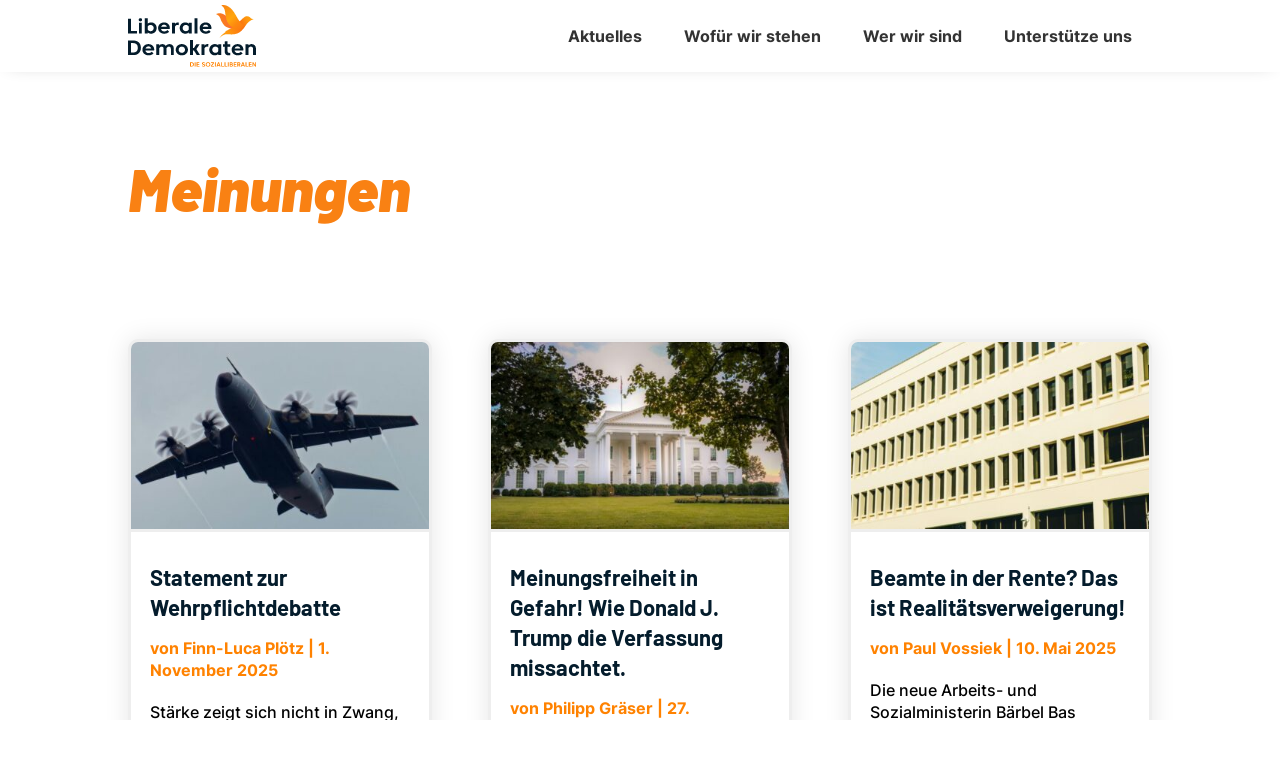

--- FILE ---
content_type: text/html; charset=UTF-8
request_url: https://liberale-demokraten.de/meinungen/
body_size: 17665
content:
<!DOCTYPE html>
<html lang="de" prefix="og: http://ogp.me/ns# fb: http://ogp.me/ns/fb#">
<head><style>img.lazy{min-height:1px}</style><link href="https://liberale-demokraten.de/wp-content/plugins/w3-total-cache/pub/js/lazyload.min.js" as="script">
	<meta charset="UTF-8" />
<meta http-equiv="X-UA-Compatible" content="IE=edge">
	<link rel="pingback" href="https://liberale-demokraten.de/xmlrpc.php" />

	<script type="text/javascript">
		document.documentElement.className = 'js';
	</script>
	
	<title>Meinungen | Liberale Demokraten - Die Sozialliberalen</title>
<meta name='robots' content='max-image-preview:large' />
<script type="text/javascript">
			let jqueryParams=[],jQuery=function(r){return jqueryParams=[...jqueryParams,r],jQuery},$=function(r){return jqueryParams=[...jqueryParams,r],$};window.jQuery=jQuery,window.$=jQuery;let customHeadScripts=!1;jQuery.fn=jQuery.prototype={},$.fn=jQuery.prototype={},jQuery.noConflict=function(r){if(window.jQuery)return jQuery=window.jQuery,$=window.jQuery,customHeadScripts=!0,jQuery.noConflict},jQuery.ready=function(r){jqueryParams=[...jqueryParams,r]},$.ready=function(r){jqueryParams=[...jqueryParams,r]},jQuery.load=function(r){jqueryParams=[...jqueryParams,r]},$.load=function(r){jqueryParams=[...jqueryParams,r]},jQuery.fn.ready=function(r){jqueryParams=[...jqueryParams,r]},$.fn.ready=function(r){jqueryParams=[...jqueryParams,r]};</script>
<link rel="alternate" type="application/rss+xml" title="Liberale Demokraten - Die Sozialliberalen &raquo; Feed" href="https://liberale-demokraten.de/feed/" />
<link rel="alternate" title="oEmbed (JSON)" type="application/json+oembed" href="https://liberale-demokraten.de/wp-json/oembed/1.0/embed?url=https%3A%2F%2Fliberale-demokraten.de%2Fmeinungen%2F" />
<link rel="alternate" title="oEmbed (XML)" type="text/xml+oembed" href="https://liberale-demokraten.de/wp-json/oembed/1.0/embed?url=https%3A%2F%2Fliberale-demokraten.de%2Fmeinungen%2F&#038;format=xml" />
<meta content="Liberale Demokraten Divi Child Theme v.0.0.1" name="generator"/><link rel='stylesheet' id='et_monarch-css-css' href='https://liberale-demokraten.de/wp-content/plugins/monarch/css/style.css?ver=1.4.14' type='text/css' media='all' />
<link rel='stylesheet' id='et-gf-open-sans-css' href='//liberale-demokraten.de/wp-content/uploads/omgf/et-gf-open-sans/et-gf-open-sans.css?ver=1667133573' type='text/css' media='all' />
<link rel='stylesheet' id='et-divi-open-sans-css' href='//liberale-demokraten.de/wp-content/uploads/omgf/et-divi-open-sans/et-divi-open-sans.css?ver=1667133573' type='text/css' media='all' />
<link rel='stylesheet' id='et-builder-googlefonts-cached-css' href='//liberale-demokraten.de/wp-content/uploads/omgf/et-builder-googlefonts-cached/et-builder-googlefonts-cached.css?ver=1667133573' type='text/css' media='all' />
<link rel='stylesheet' id='wp_mailjet_form_builder_widget-widget-front-styles-css' href='https://liberale-demokraten.de/wp-content/plugins/mailjet-for-wordpress/src/widgetformbuilder/css/front-widget.css?ver=6.1.6' type='text/css' media='all' />
<link rel='stylesheet' id='ics-calendar-css' href='https://liberale-demokraten.de/wp-content/plugins/ics-calendar/assets/style.min.css?ver=12.0.2' type='text/css' media='all' />
<link rel='stylesheet' id='divi-style-parent-css' href='https://liberale-demokraten.de/wp-content/themes/Divi/style-static.min.css?ver=4.27.4' type='text/css' media='all' />
<link rel='stylesheet' id='divi-style-css' href='https://liberale-demokraten.de/wp-content/themes/ld-divi/style.css?ver=4.27.4' type='text/css' media='all' />
<link rel="https://api.w.org/" href="https://liberale-demokraten.de/wp-json/" /><link rel="alternate" title="JSON" type="application/json" href="https://liberale-demokraten.de/wp-json/wp/v2/pages/5074" /><link rel="canonical" href="https://liberale-demokraten.de/meinungen/" />
<link rel="apple-touch-icon" sizes="180x180" href="/wp-content/uploads/fbrfg/apple-touch-icon.png?v=2">
<link rel="icon" type="image/png" sizes="32x32" href="/wp-content/uploads/fbrfg/favicon-32x32.png?v=2">
<link rel="icon" type="image/png" sizes="16x16" href="/wp-content/uploads/fbrfg/favicon-16x16.png?v=2">
<link rel="manifest" href="/wp-content/uploads/fbrfg/site.webmanifest?v=2">
<link rel="mask-icon" href="/wp-content/uploads/fbrfg/safari-pinned-tab.svg?v=2" color="#f98113">
<link rel="shortcut icon" href="/wp-content/uploads/fbrfg/favicon.ico?v=2">
<meta name="msapplication-TileColor" content="#da532c">
<meta name="msapplication-config" content="/wp-content/uploads/fbrfg/browserconfig.xml?v=2">
<meta name="theme-color" content="#ffffff"><style type="text/css" id="et-social-custom-css">
				
			</style><meta name="viewport" content="width=device-width, initial-scale=1.0, maximum-scale=1.0, user-scalable=0" /><style type="text/css" id="custom-background-css">
body.custom-background { background-color: #ffffff; }
</style>
	<style id="et-divi-customizer-global-cached-inline-styles">body,.et_pb_column_1_2 .et_quote_content blockquote cite,.et_pb_column_1_2 .et_link_content a.et_link_main_url,.et_pb_column_1_3 .et_quote_content blockquote cite,.et_pb_column_3_8 .et_quote_content blockquote cite,.et_pb_column_1_4 .et_quote_content blockquote cite,.et_pb_blog_grid .et_quote_content blockquote cite,.et_pb_column_1_3 .et_link_content a.et_link_main_url,.et_pb_column_3_8 .et_link_content a.et_link_main_url,.et_pb_column_1_4 .et_link_content a.et_link_main_url,.et_pb_blog_grid .et_link_content a.et_link_main_url,body .et_pb_bg_layout_light .et_pb_post p,body .et_pb_bg_layout_dark .et_pb_post p{font-size:14px}.et_pb_slide_content,.et_pb_best_value{font-size:15px}body{color:#000000}h1,h2,h3,h4,h5,h6{color:#000000}#et_search_icon:hover,.mobile_menu_bar:before,.mobile_menu_bar:after,.et_toggle_slide_menu:after,.et-social-icon a:hover,.et_pb_sum,.et_pb_pricing li a,.et_pb_pricing_table_button,.et_overlay:before,.entry-summary p.price ins,.et_pb_member_social_links a:hover,.et_pb_widget li a:hover,.et_pb_filterable_portfolio .et_pb_portfolio_filters li a.active,.et_pb_filterable_portfolio .et_pb_portofolio_pagination ul li a.active,.et_pb_gallery .et_pb_gallery_pagination ul li a.active,.wp-pagenavi span.current,.wp-pagenavi a:hover,.nav-single a,.tagged_as a,.posted_in a{color:#ff8200}.et_pb_contact_submit,.et_password_protected_form .et_submit_button,.et_pb_bg_layout_light .et_pb_newsletter_button,.comment-reply-link,.form-submit .et_pb_button,.et_pb_bg_layout_light .et_pb_promo_button,.et_pb_bg_layout_light .et_pb_more_button,.et_pb_contact p input[type="checkbox"]:checked+label i:before,.et_pb_bg_layout_light.et_pb_module.et_pb_button{color:#ff8200}.footer-widget h4{color:#ff8200}.et-search-form,.nav li ul,.et_mobile_menu,.footer-widget li:before,.et_pb_pricing li:before,blockquote{border-color:#ff8200}.et_pb_counter_amount,.et_pb_featured_table .et_pb_pricing_heading,.et_quote_content,.et_link_content,.et_audio_content,.et_pb_post_slider.et_pb_bg_layout_dark,.et_slide_in_menu_container,.et_pb_contact p input[type="radio"]:checked+label i:before{background-color:#ff8200}a{color:#ff8200}.et_secondary_nav_enabled #page-container #top-header{background-color:#ff8200!important}#et-secondary-nav li ul{background-color:#ff8200}#main-footer .footer-widget h4,#main-footer .widget_block h1,#main-footer .widget_block h2,#main-footer .widget_block h3,#main-footer .widget_block h4,#main-footer .widget_block h5,#main-footer .widget_block h6{color:#ff8200}.footer-widget li:before{border-color:#ff8200}@media only screen and (min-width:981px){.et_fixed_nav #page-container .et-fixed-header#top-header{background-color:#ff8200!important}.et_fixed_nav #page-container .et-fixed-header#top-header #et-secondary-nav li ul{background-color:#ff8200}}@media only screen and (min-width:1350px){.et_pb_row{padding:27px 0}.et_pb_section{padding:54px 0}.single.et_pb_pagebuilder_layout.et_full_width_page .et_post_meta_wrapper{padding-top:81px}.et_pb_fullwidth_section{padding:0}}img[src$=".svg"]{width:100%;height:auto}.pa-underline-color-swipe nav ul li a{position:relative;-webkit-background-clip:text;-webkit-text-fill-color:transparent;background-image:linear-gradient(to right,#F98113,#F98113 0%,#333333 0%);background-size:200% 100%;background-position:100%;-webkit-transition:all 0.35s ease;transition:all 0.35s ease}.pa-underline-color-swipe nav ul li a::before{position:absolute;bottom:0;display:block;height:2px;width:0%;content:"";background-color:#F98113;-webkit-transition:all 0.35s ease;transition:all 0.35s ease}.pa-underline-color-swipe nav ul li a:hover::before{opacity:1;width:40%}.pa-underline-color-swipe nav ul li a:hover{transition:all 0.3s cubic-bezier(0,0,0.23,1);background-position:0%}.et_bloom .et_bloom_form_container .et_bloom_form_content input{background-color:#eeeeee!important}.et_bloom_form_container .et_bloom_form_content .et_bloom_custom_field input[type="checkbox"]+label i{background-color:#eeeeee!important}.et-social-google a.icon:before{content:url(‘https://liberale-demokraten.de/wp-content/uploads/2024/01/threads-seeklogo-1.svg’)}</style>
<!-- START - Open Graph and Twitter Card Tags 3.3.7 -->
 <!-- Facebook Open Graph -->
  <meta property="og:locale" content="de_DE"/>
  <meta property="og:site_name" content="Liberale Demokraten - Die Sozialliberalen"/>
  <meta property="og:title" content="Meinungen"/>
  <meta property="og:url" content="https://liberale-demokraten.de/meinungen/"/>
  <meta property="og:type" content="article"/>
  <meta property="og:description" content="Meinungen"/>
 <!-- Google+ / Schema.org -->
 <!-- Twitter Cards -->
  <meta name="twitter:title" content="Meinungen"/>
  <meta name="twitter:url" content="https://liberale-demokraten.de/meinungen/"/>
  <meta name="twitter:description" content="Meinungen"/>
  <meta name="twitter:card" content="summary_large_image"/>
  <meta name="twitter:creator" content="@paulvossiek"/>
 <!-- SEO -->
 <!-- Misc. tags -->
 <!-- is_singular -->
<!-- END - Open Graph and Twitter Card Tags 3.3.7 -->
	
<style id='global-styles-inline-css' type='text/css'>
:root{--wp--preset--aspect-ratio--square: 1;--wp--preset--aspect-ratio--4-3: 4/3;--wp--preset--aspect-ratio--3-4: 3/4;--wp--preset--aspect-ratio--3-2: 3/2;--wp--preset--aspect-ratio--2-3: 2/3;--wp--preset--aspect-ratio--16-9: 16/9;--wp--preset--aspect-ratio--9-16: 9/16;--wp--preset--color--black: #000000;--wp--preset--color--cyan-bluish-gray: #abb8c3;--wp--preset--color--white: #ffffff;--wp--preset--color--pale-pink: #f78da7;--wp--preset--color--vivid-red: #cf2e2e;--wp--preset--color--luminous-vivid-orange: #ff6900;--wp--preset--color--luminous-vivid-amber: #fcb900;--wp--preset--color--light-green-cyan: #7bdcb5;--wp--preset--color--vivid-green-cyan: #00d084;--wp--preset--color--pale-cyan-blue: #8ed1fc;--wp--preset--color--vivid-cyan-blue: #0693e3;--wp--preset--color--vivid-purple: #9b51e0;--wp--preset--gradient--vivid-cyan-blue-to-vivid-purple: linear-gradient(135deg,rgb(6,147,227) 0%,rgb(155,81,224) 100%);--wp--preset--gradient--light-green-cyan-to-vivid-green-cyan: linear-gradient(135deg,rgb(122,220,180) 0%,rgb(0,208,130) 100%);--wp--preset--gradient--luminous-vivid-amber-to-luminous-vivid-orange: linear-gradient(135deg,rgb(252,185,0) 0%,rgb(255,105,0) 100%);--wp--preset--gradient--luminous-vivid-orange-to-vivid-red: linear-gradient(135deg,rgb(255,105,0) 0%,rgb(207,46,46) 100%);--wp--preset--gradient--very-light-gray-to-cyan-bluish-gray: linear-gradient(135deg,rgb(238,238,238) 0%,rgb(169,184,195) 100%);--wp--preset--gradient--cool-to-warm-spectrum: linear-gradient(135deg,rgb(74,234,220) 0%,rgb(151,120,209) 20%,rgb(207,42,186) 40%,rgb(238,44,130) 60%,rgb(251,105,98) 80%,rgb(254,248,76) 100%);--wp--preset--gradient--blush-light-purple: linear-gradient(135deg,rgb(255,206,236) 0%,rgb(152,150,240) 100%);--wp--preset--gradient--blush-bordeaux: linear-gradient(135deg,rgb(254,205,165) 0%,rgb(254,45,45) 50%,rgb(107,0,62) 100%);--wp--preset--gradient--luminous-dusk: linear-gradient(135deg,rgb(255,203,112) 0%,rgb(199,81,192) 50%,rgb(65,88,208) 100%);--wp--preset--gradient--pale-ocean: linear-gradient(135deg,rgb(255,245,203) 0%,rgb(182,227,212) 50%,rgb(51,167,181) 100%);--wp--preset--gradient--electric-grass: linear-gradient(135deg,rgb(202,248,128) 0%,rgb(113,206,126) 100%);--wp--preset--gradient--midnight: linear-gradient(135deg,rgb(2,3,129) 0%,rgb(40,116,252) 100%);--wp--preset--font-size--small: 13px;--wp--preset--font-size--medium: 20px;--wp--preset--font-size--large: 36px;--wp--preset--font-size--x-large: 42px;--wp--preset--spacing--20: 0.44rem;--wp--preset--spacing--30: 0.67rem;--wp--preset--spacing--40: 1rem;--wp--preset--spacing--50: 1.5rem;--wp--preset--spacing--60: 2.25rem;--wp--preset--spacing--70: 3.38rem;--wp--preset--spacing--80: 5.06rem;--wp--preset--shadow--natural: 6px 6px 9px rgba(0, 0, 0, 0.2);--wp--preset--shadow--deep: 12px 12px 50px rgba(0, 0, 0, 0.4);--wp--preset--shadow--sharp: 6px 6px 0px rgba(0, 0, 0, 0.2);--wp--preset--shadow--outlined: 6px 6px 0px -3px rgb(255, 255, 255), 6px 6px rgb(0, 0, 0);--wp--preset--shadow--crisp: 6px 6px 0px rgb(0, 0, 0);}:root { --wp--style--global--content-size: 823px;--wp--style--global--wide-size: 1080px; }:where(body) { margin: 0; }.wp-site-blocks > .alignleft { float: left; margin-right: 2em; }.wp-site-blocks > .alignright { float: right; margin-left: 2em; }.wp-site-blocks > .aligncenter { justify-content: center; margin-left: auto; margin-right: auto; }:where(.is-layout-flex){gap: 0.5em;}:where(.is-layout-grid){gap: 0.5em;}.is-layout-flow > .alignleft{float: left;margin-inline-start: 0;margin-inline-end: 2em;}.is-layout-flow > .alignright{float: right;margin-inline-start: 2em;margin-inline-end: 0;}.is-layout-flow > .aligncenter{margin-left: auto !important;margin-right: auto !important;}.is-layout-constrained > .alignleft{float: left;margin-inline-start: 0;margin-inline-end: 2em;}.is-layout-constrained > .alignright{float: right;margin-inline-start: 2em;margin-inline-end: 0;}.is-layout-constrained > .aligncenter{margin-left: auto !important;margin-right: auto !important;}.is-layout-constrained > :where(:not(.alignleft):not(.alignright):not(.alignfull)){max-width: var(--wp--style--global--content-size);margin-left: auto !important;margin-right: auto !important;}.is-layout-constrained > .alignwide{max-width: var(--wp--style--global--wide-size);}body .is-layout-flex{display: flex;}.is-layout-flex{flex-wrap: wrap;align-items: center;}.is-layout-flex > :is(*, div){margin: 0;}body .is-layout-grid{display: grid;}.is-layout-grid > :is(*, div){margin: 0;}body{padding-top: 0px;padding-right: 0px;padding-bottom: 0px;padding-left: 0px;}:root :where(.wp-element-button, .wp-block-button__link){background-color: #32373c;border-width: 0;color: #fff;font-family: inherit;font-size: inherit;font-style: inherit;font-weight: inherit;letter-spacing: inherit;line-height: inherit;padding-top: calc(0.667em + 2px);padding-right: calc(1.333em + 2px);padding-bottom: calc(0.667em + 2px);padding-left: calc(1.333em + 2px);text-decoration: none;text-transform: inherit;}.has-black-color{color: var(--wp--preset--color--black) !important;}.has-cyan-bluish-gray-color{color: var(--wp--preset--color--cyan-bluish-gray) !important;}.has-white-color{color: var(--wp--preset--color--white) !important;}.has-pale-pink-color{color: var(--wp--preset--color--pale-pink) !important;}.has-vivid-red-color{color: var(--wp--preset--color--vivid-red) !important;}.has-luminous-vivid-orange-color{color: var(--wp--preset--color--luminous-vivid-orange) !important;}.has-luminous-vivid-amber-color{color: var(--wp--preset--color--luminous-vivid-amber) !important;}.has-light-green-cyan-color{color: var(--wp--preset--color--light-green-cyan) !important;}.has-vivid-green-cyan-color{color: var(--wp--preset--color--vivid-green-cyan) !important;}.has-pale-cyan-blue-color{color: var(--wp--preset--color--pale-cyan-blue) !important;}.has-vivid-cyan-blue-color{color: var(--wp--preset--color--vivid-cyan-blue) !important;}.has-vivid-purple-color{color: var(--wp--preset--color--vivid-purple) !important;}.has-black-background-color{background-color: var(--wp--preset--color--black) !important;}.has-cyan-bluish-gray-background-color{background-color: var(--wp--preset--color--cyan-bluish-gray) !important;}.has-white-background-color{background-color: var(--wp--preset--color--white) !important;}.has-pale-pink-background-color{background-color: var(--wp--preset--color--pale-pink) !important;}.has-vivid-red-background-color{background-color: var(--wp--preset--color--vivid-red) !important;}.has-luminous-vivid-orange-background-color{background-color: var(--wp--preset--color--luminous-vivid-orange) !important;}.has-luminous-vivid-amber-background-color{background-color: var(--wp--preset--color--luminous-vivid-amber) !important;}.has-light-green-cyan-background-color{background-color: var(--wp--preset--color--light-green-cyan) !important;}.has-vivid-green-cyan-background-color{background-color: var(--wp--preset--color--vivid-green-cyan) !important;}.has-pale-cyan-blue-background-color{background-color: var(--wp--preset--color--pale-cyan-blue) !important;}.has-vivid-cyan-blue-background-color{background-color: var(--wp--preset--color--vivid-cyan-blue) !important;}.has-vivid-purple-background-color{background-color: var(--wp--preset--color--vivid-purple) !important;}.has-black-border-color{border-color: var(--wp--preset--color--black) !important;}.has-cyan-bluish-gray-border-color{border-color: var(--wp--preset--color--cyan-bluish-gray) !important;}.has-white-border-color{border-color: var(--wp--preset--color--white) !important;}.has-pale-pink-border-color{border-color: var(--wp--preset--color--pale-pink) !important;}.has-vivid-red-border-color{border-color: var(--wp--preset--color--vivid-red) !important;}.has-luminous-vivid-orange-border-color{border-color: var(--wp--preset--color--luminous-vivid-orange) !important;}.has-luminous-vivid-amber-border-color{border-color: var(--wp--preset--color--luminous-vivid-amber) !important;}.has-light-green-cyan-border-color{border-color: var(--wp--preset--color--light-green-cyan) !important;}.has-vivid-green-cyan-border-color{border-color: var(--wp--preset--color--vivid-green-cyan) !important;}.has-pale-cyan-blue-border-color{border-color: var(--wp--preset--color--pale-cyan-blue) !important;}.has-vivid-cyan-blue-border-color{border-color: var(--wp--preset--color--vivid-cyan-blue) !important;}.has-vivid-purple-border-color{border-color: var(--wp--preset--color--vivid-purple) !important;}.has-vivid-cyan-blue-to-vivid-purple-gradient-background{background: var(--wp--preset--gradient--vivid-cyan-blue-to-vivid-purple) !important;}.has-light-green-cyan-to-vivid-green-cyan-gradient-background{background: var(--wp--preset--gradient--light-green-cyan-to-vivid-green-cyan) !important;}.has-luminous-vivid-amber-to-luminous-vivid-orange-gradient-background{background: var(--wp--preset--gradient--luminous-vivid-amber-to-luminous-vivid-orange) !important;}.has-luminous-vivid-orange-to-vivid-red-gradient-background{background: var(--wp--preset--gradient--luminous-vivid-orange-to-vivid-red) !important;}.has-very-light-gray-to-cyan-bluish-gray-gradient-background{background: var(--wp--preset--gradient--very-light-gray-to-cyan-bluish-gray) !important;}.has-cool-to-warm-spectrum-gradient-background{background: var(--wp--preset--gradient--cool-to-warm-spectrum) !important;}.has-blush-light-purple-gradient-background{background: var(--wp--preset--gradient--blush-light-purple) !important;}.has-blush-bordeaux-gradient-background{background: var(--wp--preset--gradient--blush-bordeaux) !important;}.has-luminous-dusk-gradient-background{background: var(--wp--preset--gradient--luminous-dusk) !important;}.has-pale-ocean-gradient-background{background: var(--wp--preset--gradient--pale-ocean) !important;}.has-electric-grass-gradient-background{background: var(--wp--preset--gradient--electric-grass) !important;}.has-midnight-gradient-background{background: var(--wp--preset--gradient--midnight) !important;}.has-small-font-size{font-size: var(--wp--preset--font-size--small) !important;}.has-medium-font-size{font-size: var(--wp--preset--font-size--medium) !important;}.has-large-font-size{font-size: var(--wp--preset--font-size--large) !important;}.has-x-large-font-size{font-size: var(--wp--preset--font-size--x-large) !important;}
/*# sourceURL=global-styles-inline-css */
</style>
<link rel='stylesheet' id='et-gf-lato-css' href='//liberale-demokraten.de/wp-content/uploads/omgf/et-gf-lato/et-gf-lato.css?ver=1667133573' type='text/css' media='all' />
<link rel='stylesheet' id='mediaelement-css' href='https://liberale-demokraten.de/wp-includes/js/mediaelement/mediaelementplayer-legacy.min.css?ver=4.2.17' type='text/css' media='all' />
<link rel='stylesheet' id='wp-mediaelement-css' href='https://liberale-demokraten.de/wp-includes/js/mediaelement/wp-mediaelement.min.css?ver=16dbc2f609acfc15bd43c82f29fd4383' type='text/css' media='all' />
</head>
<body data-rsssl=1 class="wp-singular page-template-default page page-id-5074 custom-background wp-theme-Divi wp-child-theme-ld-divi et-tb-has-template et-tb-has-header et-tb-has-footer et_bloom et_monarch et_pb_button_helper_class et_cover_background et_pb_gutter osx et_pb_gutters3 et_pb_pagebuilder_layout et_no_sidebar et_divi_theme et-db">
	<div id="page-container">
<div id="et-boc" class="et-boc">
			
		<header class="et-l et-l--header">
			<div class="et_builder_inner_content et_pb_gutters3">
		<div class="et_pb_section et_pb_section_0_tb_header et_pb_with_background et_section_regular et_pb_section--fixed et_pb_section--with-menu" >
				
				
				
				
				
				
				<div class="et_pb_row et_pb_row_0_tb_header et_pb_equal_columns et_pb_row--with-menu">
				<div class="et_pb_column et_pb_column_4_4 et_pb_column_0_tb_header  et_pb_css_mix_blend_mode_passthrough et-last-child et_pb_column--with-menu">
				
				
				
				
				<div class="et_pb_module et_pb_menu et_pb_menu_0_tb_header pa-underline-color-swipe et_pb_bg_layout_light  et_pb_text_align_right et_dropdown_animation_fade et_pb_menu--with-logo et_pb_menu--style-left_aligned">
					
					
					
					
					<div class="et_pb_menu_inner_container clearfix">
						<div class="et_pb_menu__logo-wrap">
			  <div class="et_pb_menu__logo">
				<a href="https://liberale-demokraten.de/" ><img fetchpriority="high" decoding="async" width="1595" height="776" src="data:image/svg+xml,%3Csvg%20xmlns='http://www.w3.org/2000/svg'%20viewBox='0%200%201595%20776'%3E%3C/svg%3E" data-src="https://liberale-demokraten.de/wp-content/uploads/2023/02/logo.svg" alt="" class="wp-image-6637 lazy" /></a>
			  </div>
			</div>
						<div class="et_pb_menu__wrap">
							<div class="et_pb_menu__menu">
								<nav class="et-menu-nav"><ul id="menu-header" class="et-menu nav downwards"><li class="et_pb_menu_page_id-1540 menu-item menu-item-type-post_type menu-item-object-page current-menu-ancestor current-menu-parent current_page_parent current_page_ancestor menu-item-has-children menu-item-4150"><a href="https://liberale-demokraten.de/aktuelles/">Aktuelles</a>
<ul class="sub-menu">
	<li class="et_pb_menu_page_id-180 menu-item menu-item-type-post_type menu-item-object-page menu-item-4151"><a href="https://liberale-demokraten.de/pressemitteilungen/">Pressemitteilungen</a></li>
	<li class="et_pb_menu_page_id-186 menu-item menu-item-type-post_type menu-item-object-page menu-item-4152"><a href="https://liberale-demokraten.de/blog/">Blog</a></li>
	<li class="et_pb_menu_page_id-3423 menu-item menu-item-type-post_type menu-item-object-page menu-item-4153"><a href="https://liberale-demokraten.de/gastbeitraege/">Gastbeiträge</a></li>
	<li class="et_pb_menu_page_id-5074 menu-item menu-item-type-post_type menu-item-object-page current-menu-item page_item page-item-5074 current_page_item menu-item-5078"><a href="https://liberale-demokraten.de/meinungen/" aria-current="page">Meinungen</a></li>
	<li class="et_pb_menu_page_id-206 menu-item menu-item-type-post_type menu-item-object-page menu-item-4154"><a href="https://liberale-demokraten.de/termine/">Termine</a></li>
</ul>
</li>
<li class="et_pb_menu_page_id-174 menu-item menu-item-type-post_type menu-item-object-page menu-item-has-children menu-item-4155"><a href="https://liberale-demokraten.de/positionen/">Wofür wir stehen</a>
<ul class="sub-menu">
	<li class="et_pb_menu_page_id-62 menu-item menu-item-type-post_type menu-item-object-page menu-item-4157"><a href="https://liberale-demokraten.de/grundsatzprogramm/">Grundsätze</a></li>
	<li class="et_pb_menu_page_id-4156 menu-item menu-item-type-custom menu-item-object-custom menu-item-4156"><a href="https://liberale-demokraten.de/positionen/">Programm</a></li>
	<li class="et_pb_menu_page_id-1729 menu-item menu-item-type-post_type menu-item-object-page menu-item-4158"><a href="https://liberale-demokraten.de/alle-positionen/">Alle Positionen</a></li>
	<li class="et_pb_menu_page_id-3921 menu-item menu-item-type-post_type menu-item-object-page menu-item-4510"><a href="https://liberale-demokraten.de/transparenz/">Transparenz</a></li>
</ul>
</li>
<li class="et_pb_menu_page_id-5712 menu-item menu-item-type-post_type menu-item-object-page menu-item-has-children menu-item-5720"><a href="https://liberale-demokraten.de/wer-wir-sind/">Wer wir sind</a>
<ul class="sub-menu">
	<li class="et_pb_menu_page_id-122 menu-item menu-item-type-post_type menu-item-object-page menu-item-4160"><a href="https://liberale-demokraten.de/personen/">Bundesvorstand</a></li>
	<li class="et_pb_menu_page_id-165 menu-item menu-item-type-post_type menu-item-object-page menu-item-has-children menu-item-4161"><a href="https://liberale-demokraten.de/landesverbaende/">Landesverbände</a>
	<ul class="sub-menu">
		<li class="et_pb_menu_page_id-1844 menu-item menu-item-type-post_type menu-item-object-page menu-item-4162"><a href="https://liberale-demokraten.de/landesverbaende/baden-wuerttemberg/">Baden-Württemberg</a></li>
		<li class="et_pb_menu_page_id-5392 menu-item menu-item-type-post_type menu-item-object-page menu-item-5404"><a href="https://liberale-demokraten.de/landesverbaende/bayern/">Bayern</a></li>
		<li class="et_pb_menu_page_id-1849 menu-item menu-item-type-post_type menu-item-object-page menu-item-4163"><a href="https://liberale-demokraten.de/landesverbaende/berlin/">Berlin</a></li>
		<li class="et_pb_menu_page_id-7155 menu-item menu-item-type-post_type menu-item-object-page menu-item-7166"><a href="https://liberale-demokraten.de/landesverbaende/hamburg/">Hamburg</a></li>
		<li class="et_pb_menu_page_id-5393 menu-item menu-item-type-post_type menu-item-object-page menu-item-5403"><a href="https://liberale-demokraten.de/landesverbaende/hessen/">Hessen</a></li>
		<li class="et_pb_menu_page_id-1854 menu-item menu-item-type-post_type menu-item-object-page menu-item-4164"><a href="https://liberale-demokraten.de/landesverbaende/niedersachsen/">Niedersachsen</a></li>
		<li class="et_pb_menu_page_id-999 menu-item menu-item-type-post_type menu-item-object-page menu-item-4165"><a href="https://liberale-demokraten.de/landesverbaende/nrw/">Nordrhein-Westfalen</a></li>
		<li class="et_pb_menu_page_id-7794 menu-item menu-item-type-post_type menu-item-object-page menu-item-7800"><a href="https://liberale-demokraten.de/landesverbaende/saarland/">Saarland</a></li>
		<li class="et_pb_menu_page_id-7151 menu-item menu-item-type-post_type menu-item-object-page menu-item-7167"><a href="https://liberale-demokraten.de/landesverbaende/sachsen/">Sachsen</a></li>
		<li class="et_pb_menu_page_id-7845 menu-item menu-item-type-post_type menu-item-object-page menu-item-7853"><a href="https://liberale-demokraten.de/landesverbaende/thueringen/">Thüringen</a></li>
	</ul>
</li>
	<li class="et_pb_menu_page_id-3330 menu-item menu-item-type-post_type menu-item-object-page menu-item-4167"><a href="https://liberale-demokraten.de/geschichte/">Geschichte</a></li>
</ul>
</li>
<li class="et_pb_menu_page_id-6346 menu-item menu-item-type-post_type menu-item-object-page menu-item-has-children menu-item-6398"><a href="https://liberale-demokraten.de/mitmachen/">Unterstütze uns</a>
<ul class="sub-menu">
	<li class="et_pb_menu_page_id-6346 menu-item menu-item-type-post_type menu-item-object-page menu-item-6399"><a href="https://liberale-demokraten.de/mitmachen/">Mitmachen</a></li>
	<li class="et_pb_menu_page_id-115 menu-item menu-item-type-post_type menu-item-object-page menu-item-4169"><a href="https://liberale-demokraten.de/spenden/">Spenden</a></li>
	<li class="et_pb_menu_page_id-3608 menu-item menu-item-type-post_type menu-item-object-page menu-item-4171"><a href="https://liberale-demokraten.de/newsletter/">Newsletter-Anmeldung</a></li>
</ul>
</li>
</ul></nav>
							</div>
							
							
							<div class="et_mobile_nav_menu">
				<div class="mobile_nav closed">
					<span class="mobile_menu_bar"></span>
				</div>
			</div>
						</div>
						
					</div>
				</div>
			</div>
				
				
				
				
			</div>
				
				
			</div><div class="et_pb_section et_pb_section_1_tb_header et_section_regular" >
				
				
				
				
				
				
				
				
				
			</div>		</div>
	</header>
	<div id="et-main-area">
	
<div id="main-content">


			
				<article id="post-5074" class="post-5074 page type-page status-publish hentry">

				
					<div class="entry-content">
					<div class="et-l et-l--post">
			<div class="et_builder_inner_content et_pb_gutters3">
		<div class="et_pb_section et_pb_section_0 et_hover_enabled et_pb_with_background et_pb_section_parallax et_section_regular" >
				
				
				
				
				
				
				<div class="et_pb_row et_pb_row_0">
				<div class="et_pb_column et_pb_column_4_4 et_pb_column_0  et_pb_css_mix_blend_mode_passthrough et-last-child">
				
				
				
				
				<div class="et_pb_module et_pb_text et_pb_text_0  et_pb_text_align_left et_pb_bg_layout_light">
				
				
				
				
				<div class="et_pb_text_inner"><h1>Meinungen</h1></div>
			</div>
			</div>
				
				
				
				
			</div>
				
				
			</div><div class="et_pb_section et_pb_section_1 et_hover_enabled et_pb_section_parallax et_section_regular" >
				
				
				
				
				
				
				<div class="et_pb_row et_pb_row_1">
				<div class="et_pb_column et_pb_column_4_4 et_pb_column_1  et_pb_css_mix_blend_mode_passthrough et-last-child">
				
				
				
				
				<div class="et_pb_with_border et_pb_module et_pb_blog_0 no-lazyload et_animated et_pb_blog_grid_wrapper et_pb_bg_layout_light">
					<div class="et_pb_blog_grid clearfix ">
					
					
					
					
					<div class="et_pb_ajax_pagination_container">
						<div class="et_pb_salvattore_content" data-columns>
			<article id="post-8420" class="et_pb_post clearfix et_pb_blog_item_0_0 post-8420 post type-post status-publish format-standard has-post-thumbnail hentry category-meinung tag-bundeswehr tag-verteidigung">

				<div class="et_pb_image_container"><a href="https://liberale-demokraten.de/2025/11/01/statement-zur-wehrpflichtdebatte/" class="entry-featured-image-url" data-et-multi-view="{&quot;schema&quot;:{&quot;visibility&quot;:{&quot;desktop&quot;:true,&quot;tablet&quot;:false}},&quot;slug&quot;:&quot;et_pb_blog&quot;,&quot;hover_selector&quot;:&quot;.et_pb_blog_0 .et_pb_post&quot;}" data-et-multi-view-load-tablet-hidden="true"><img decoding="async" src="data:image/svg+xml,%3Csvg%20xmlns='http://www.w3.org/2000/svg'%20viewBox='0%200%20400%20250'%3E%3C/svg%3E" data-src="https://liberale-demokraten.de/wp-content/uploads/2025/11/julian-zwengel-dUTJYlaDnIA-unsplash-400x250.jpg" alt="Statement zur Wehrpflichtdebatte" class=" lazy" data-srcset="https://liberale-demokraten.de/wp-content/uploads/2025/11/julian-zwengel-dUTJYlaDnIA-unsplash.jpg 479w, https://liberale-demokraten.de/wp-content/uploads/2025/11/julian-zwengel-dUTJYlaDnIA-unsplash-400x250.jpg 480w " data-sizes="(max-width:479px) 479px, 100vw "  width="400" height="250" /></a></div>
														<h3 class="entry-title">
													<a href="https://liberale-demokraten.de/2025/11/01/statement-zur-wehrpflichtdebatte/">Statement zur Wehrpflichtdebatte</a>
											</h3>
				
					<p class="post-meta">von <span class="author vcard"><a href="https://liberale-demokraten.de/author/finnlucaploetz/" title="Beiträge von Finn-Luca Plötz" rel="author">Finn-Luca Plötz</a></span> | <span class="published">1. November 2025</span></p><div class="post-content"><div class="post-content-inner"><p>Stärke zeigt sich nicht in Zwang, sondern in Verantwortung. Die Bundeswehr braucht keine gezwungene Masse, sie braucht Menschen, die überzeugt sind, warum sie dienen. Die Diskussion über eine Rückkehr der Wehrpflicht wird oft mit dem...</p>
</div></div>			
			</article>
				
			<article id="post-8381" class="et_pb_post clearfix et_pb_blog_item_0_1 post-8381 post type-post status-publish format-standard has-post-thumbnail hentry category-meinung tag-demokratie tag-meinung tag-usa">

				<div class="et_pb_image_container"><a href="https://liberale-demokraten.de/2025/09/27/meinungsfreiheit-in-gefahr-wie-donald-j-trump-die-verfassung-missachtet/" class="entry-featured-image-url" data-et-multi-view="{&quot;schema&quot;:{&quot;visibility&quot;:{&quot;desktop&quot;:true,&quot;tablet&quot;:false}},&quot;slug&quot;:&quot;et_pb_blog&quot;,&quot;hover_selector&quot;:&quot;.et_pb_blog_0 .et_pb_post&quot;}" data-et-multi-view-load-tablet-hidden="true"><img decoding="async" src="data:image/svg+xml,%3Csvg%20xmlns='http://www.w3.org/2000/svg'%20viewBox='0%200%20400%20250'%3E%3C/svg%3E" data-src="https://liberale-demokraten.de/wp-content/uploads/2025/09/white_house-400x250.jpeg" alt="Meinungsfreiheit in Gefahr! Wie Donald J. Trump die Verfassung missachtet." class=" lazy" data-srcset="https://liberale-demokraten.de/wp-content/uploads/2025/09/white_house.jpeg 479w, https://liberale-demokraten.de/wp-content/uploads/2025/09/white_house-400x250.jpeg 480w " data-sizes="(max-width:479px) 479px, 100vw "  width="400" height="250" /></a></div>
														<h3 class="entry-title">
													<a href="https://liberale-demokraten.de/2025/09/27/meinungsfreiheit-in-gefahr-wie-donald-j-trump-die-verfassung-missachtet/">Meinungsfreiheit in Gefahr! Wie Donald J. Trump die Verfassung missachtet.</a>
											</h3>
				
					<p class="post-meta">von <span class="author vcard"><a href="https://liberale-demokraten.de/author/philippgraeser/" title="Beiträge von Philipp Gräser" rel="author">Philipp Gräser</a></span> | <span class="published">27. September 2025</span></p><div class="post-content"><div class="post-content-inner"><p>Bereits vor Beginn von Donald Trumps zweiter Amtszeit als US-Präsident waren die Stimmen laut, die davor gewarnt hatten, dass Trump die Demokratie in den Vereinigten Staaten aushöhlen und in Richtung einer Diktatur bewegen könnte. Die...</p>
</div></div>			
			</article>
				
			<article id="post-8312" class="et_pb_post clearfix et_pb_blog_item_0_2 post-8312 post type-post status-publish format-standard has-post-thumbnail hentry category-meinung tag-arbeit tag-bundesregierung tag-rente">

				<div class="et_pb_image_container"><a href="https://liberale-demokraten.de/2025/05/10/beamte-in-der-rente-das-ist-realitaetsverweigerung/" class="entry-featured-image-url" data-et-multi-view="{&quot;schema&quot;:{&quot;visibility&quot;:{&quot;desktop&quot;:true,&quot;tablet&quot;:false}},&quot;slug&quot;:&quot;et_pb_blog&quot;,&quot;hover_selector&quot;:&quot;.et_pb_blog_0 .et_pb_post&quot;}" data-et-multi-view-load-tablet-hidden="true"><img decoding="async" src="data:image/svg+xml,%3Csvg%20xmlns='http://www.w3.org/2000/svg'%20viewBox='0%200%20400%20250'%3E%3C/svg%3E" data-src="https://liberale-demokraten.de/wp-content/uploads/2025/05/osarugue-igbinoba-Z7owHTx_bn0-unsplash-400x250.jpg" alt="Beamte in der Rente? Das ist Realitätsverweigerung!" class=" lazy" data-srcset="https://liberale-demokraten.de/wp-content/uploads/2025/05/osarugue-igbinoba-Z7owHTx_bn0-unsplash.jpg 479w, https://liberale-demokraten.de/wp-content/uploads/2025/05/osarugue-igbinoba-Z7owHTx_bn0-unsplash-400x250.jpg 480w " data-sizes="(max-width:479px) 479px, 100vw "  width="400" height="250" /></a></div>
														<h3 class="entry-title">
													<a href="https://liberale-demokraten.de/2025/05/10/beamte-in-der-rente-das-ist-realitaetsverweigerung/">Beamte in der Rente? Das ist Realitätsverweigerung!</a>
											</h3>
				
					<p class="post-meta">von <span class="author vcard"><a href="https://liberale-demokraten.de/author/paulvossiek/" title="Beiträge von Paul Vossiek" rel="author">Paul Vossiek</a></span> | <span class="published">10. Mai 2025</span></p><div class="post-content"><div class="post-content-inner"><p> Die neue Arbeits- und Sozialministerin Bärbel Bas fordert, dass in Zukunft auch Beamte und Selbstständige in die gesetzliche Rentenversicherung einzahlen. Das soll dazu beitragen, dass der Plan der...</p>
</div></div>			
			</article>
				
			<article id="post-8144" class="et_pb_post clearfix et_pb_blog_item_0_3 post-8144 post type-post status-publish format-standard has-post-thumbnail hentry category-meinung tag-trump tag-usa tag-wissenschaft">

				<div class="et_pb_image_container"><a href="https://liberale-demokraten.de/2025/04/09/wenn-der-zweifel-verstummt/" class="entry-featured-image-url" data-et-multi-view="{&quot;schema&quot;:{&quot;visibility&quot;:{&quot;desktop&quot;:true,&quot;tablet&quot;:false}},&quot;slug&quot;:&quot;et_pb_blog&quot;,&quot;hover_selector&quot;:&quot;.et_pb_blog_0 .et_pb_post&quot;}" data-et-multi-view-load-tablet-hidden="true"><img decoding="async" src="data:image/svg+xml,%3Csvg%20xmlns='http://www.w3.org/2000/svg'%20viewBox='0%200%20400%20250'%3E%3C/svg%3E" data-src="https://liberale-demokraten.de/wp-content/uploads/2025/04/cristina-gottardi-Kvsb7v8LZz4-unsplash-400x250.jpg" alt="Wenn der Zweifel verstummt" class=" lazy" data-srcset="https://liberale-demokraten.de/wp-content/uploads/2025/04/cristina-gottardi-Kvsb7v8LZz4-unsplash.jpg 479w, https://liberale-demokraten.de/wp-content/uploads/2025/04/cristina-gottardi-Kvsb7v8LZz4-unsplash-400x250.jpg 480w " data-sizes="(max-width:479px) 479px, 100vw "  width="400" height="250" /></a></div>
														<h3 class="entry-title">
													<a href="https://liberale-demokraten.de/2025/04/09/wenn-der-zweifel-verstummt/">Wenn der Zweifel verstummt</a>
											</h3>
				
					<p class="post-meta">von <span class="author vcard"><a href="https://liberale-demokraten.de/author/frankhause/" title="Beiträge von Frank Hause" rel="author">Frank Hause</a></span> | <span class="published">9. April 2025</span></p><div class="post-content"><div class="post-content-inner"><p>Wie die Trump-Regierung die liberale Wissenschaft in den USA entkernt und was Europa daraus lernen sollte Seit Donald Trump erneut ins Weiße Haus eingezogen ist, zeigt sich mit erschreckender Klarheit, dass sein Politikstil nicht nur...</p>
</div></div>			
			</article>
				
			<article id="post-8114" class="et_pb_post clearfix et_pb_blog_item_0_4 post-8114 post type-post status-publish format-standard has-post-thumbnail hentry category-meinung tag-bundestag tag-bundestagswahl-2025 tag-fdp tag-wahlen">

				<div class="et_pb_image_container"><a href="https://liberale-demokraten.de/2025/02/24/verloren-hat-die-demokratische-mitte/" class="entry-featured-image-url" data-et-multi-view="{&quot;schema&quot;:{&quot;visibility&quot;:{&quot;desktop&quot;:true,&quot;tablet&quot;:false}},&quot;slug&quot;:&quot;et_pb_blog&quot;,&quot;hover_selector&quot;:&quot;.et_pb_blog_0 .et_pb_post&quot;}" data-et-multi-view-load-tablet-hidden="true"><img decoding="async" src="data:image/svg+xml,%3Csvg%20xmlns='http://www.w3.org/2000/svg'%20viewBox='0%200%20400%20250'%3E%3C/svg%3E" data-src="https://liberale-demokraten.de/wp-content/uploads/2025/02/mika-baumeister-1MomLr05w-unsplash-400x250.jpg" alt="Verloren hat die demokratische Mitte" class=" lazy" data-srcset="https://liberale-demokraten.de/wp-content/uploads/2025/02/mika-baumeister-1MomLr05w-unsplash.jpg 479w, https://liberale-demokraten.de/wp-content/uploads/2025/02/mika-baumeister-1MomLr05w-unsplash-400x250.jpg 480w " data-sizes="(max-width:479px) 479px, 100vw "  width="400" height="250" /></a></div>
														<h3 class="entry-title">
													<a href="https://liberale-demokraten.de/2025/02/24/verloren-hat-die-demokratische-mitte/">Verloren hat die demokratische Mitte</a>
											</h3>
				
					<p class="post-meta">von <span class="author vcard"><a href="https://liberale-demokraten.de/author/paulvossiek/" title="Beiträge von Paul Vossiek" rel="author">Paul Vossiek</a></span> | <span class="published">24. Februar 2025</span></p><div class="post-content"><div class="post-content-inner"><p>Nach der gestrigen Bundestagswahl werden wir in den nächsten Tagen von Journalisten und Politikern umfangreiche Personal-, Taktik- und Schuldanalysen über die Erfolge und Niederlagen der einzelnen Parteien lesen. Daran möchte ich mich...</p>
</div></div>			
			</article>
				
			<article id="post-7901" class="et_pb_post clearfix et_pb_blog_item_0_5 post-7901 post type-post status-publish format-standard has-post-thumbnail hentry category-meinung tag-demokratie tag-sachsen tag-thueringen tag-wahlen">

				<div class="et_pb_image_container"><a href="https://liberale-demokraten.de/2024/09/02/unsere-demokratie-stirbt-auf-dem-sofa/" class="entry-featured-image-url" data-et-multi-view="{&quot;schema&quot;:{&quot;visibility&quot;:{&quot;desktop&quot;:true,&quot;tablet&quot;:false}},&quot;slug&quot;:&quot;et_pb_blog&quot;,&quot;hover_selector&quot;:&quot;.et_pb_blog_0 .et_pb_post&quot;}" data-et-multi-view-load-tablet-hidden="true"><img decoding="async" src="data:image/svg+xml,%3Csvg%20xmlns='http://www.w3.org/2000/svg'%20viewBox='0%200%20400%20250'%3E%3C/svg%3E" data-src="https://liberale-demokraten.de/wp-content/uploads/2024/09/jorge-moncayo-MhtzrmUDlWI-unsplash-1-400x250.jpg" alt="Unsere Demokratie stirbt auf dem Sofa" class=" lazy" data-srcset="https://liberale-demokraten.de/wp-content/uploads/2024/09/jorge-moncayo-MhtzrmUDlWI-unsplash-1.jpg 479w, https://liberale-demokraten.de/wp-content/uploads/2024/09/jorge-moncayo-MhtzrmUDlWI-unsplash-1-400x250.jpg 480w " data-sizes="(max-width:479px) 479px, 100vw "  width="400" height="250" /></a></div>
														<h3 class="entry-title">
													<a href="https://liberale-demokraten.de/2024/09/02/unsere-demokratie-stirbt-auf-dem-sofa/">Unsere Demokratie stirbt auf dem Sofa</a>
											</h3>
				
					<p class="post-meta">von <span class="author vcard"><a href="https://liberale-demokraten.de/author/paulvossiek/" title="Beiträge von Paul Vossiek" rel="author">Paul Vossiek</a></span> | <span class="published">2. September 2024</span></p><div class="post-content"><div class="post-content-inner"><p>Sachsen und Thüringen haben gewählt. Mehrheitsregierungen der demokratischen Mitte sind in beiden Ländern unmöglich und die völkisch-nationale AfD hat jeweils eine Sperrminorität erhalten. Die Reaktionen darauf reichen von stiller...</p>
</div></div>			
			</article>
				
			<article id="post-7750" class="et_pb_post clearfix et_pb_blog_item_0_6 post-7750 post type-post status-publish format-standard has-post-thumbnail hentry category-meinung tag-bge tag-buergergeld tag-soziales">

				<div class="et_pb_image_container"><a href="https://liberale-demokraten.de/2024/04/14/ein-grundeinkommen-fuehlt-sich-falsch-an-warum-es-trotzdem-richtig-ist/" class="entry-featured-image-url" data-et-multi-view="{&quot;schema&quot;:{&quot;visibility&quot;:{&quot;desktop&quot;:true,&quot;tablet&quot;:false}},&quot;slug&quot;:&quot;et_pb_blog&quot;,&quot;hover_selector&quot;:&quot;.et_pb_blog_0 .et_pb_post&quot;}" data-et-multi-view-load-tablet-hidden="true"><img decoding="async" src="data:image/svg+xml,%3Csvg%20xmlns='http://www.w3.org/2000/svg'%20viewBox='0%200%20400%20250'%3E%3C/svg%3E" data-src="https://liberale-demokraten.de/wp-content/uploads/2024/04/marcel-strauss-USziVu2gSdg-unsplash-400x250.jpg" alt="Ein Grundeinkommen fühlt sich falsch an – warum es trotzdem richtig ist" class=" lazy" data-srcset="https://liberale-demokraten.de/wp-content/uploads/2024/04/marcel-strauss-USziVu2gSdg-unsplash.jpg 479w, https://liberale-demokraten.de/wp-content/uploads/2024/04/marcel-strauss-USziVu2gSdg-unsplash-400x250.jpg 480w " data-sizes="(max-width:479px) 479px, 100vw "  width="400" height="250" /></a></div>
														<h3 class="entry-title">
													<a href="https://liberale-demokraten.de/2024/04/14/ein-grundeinkommen-fuehlt-sich-falsch-an-warum-es-trotzdem-richtig-ist/">Ein Grundeinkommen fühlt sich falsch an – warum es trotzdem richtig ist</a>
											</h3>
				
					<p class="post-meta">von <span class="author vcard"><a href="https://liberale-demokraten.de/author/paulvossiek/" title="Beiträge von Paul Vossiek" rel="author">Paul Vossiek</a></span> | <span class="published">14. April 2024</span></p><div class="post-content"><div class="post-content-inner"><p>Meine Haltung dürfte für den Vorsitzenden einer Partei, die die Einführung eines bedingungslosen Grundeinkommens seit Jahrzehnten als eine ihrer wichtigsten Forderungen anführt, erstaunlich sein. Dennoch habe ich mich mit dem Konzept des...</p>
</div></div>			
			</article>
				
			<article id="post-7146" class="et_pb_post clearfix et_pb_blog_item_0_7 post-7146 post type-post status-publish format-standard has-post-thumbnail hentry category-meinung tag-afd tag-cdu tag-rechtsextremismus">

				<div class="et_pb_image_container"><a href="https://liberale-demokraten.de/2023/07/24/keine-kooperation-mit-der-afd/" class="entry-featured-image-url" data-et-multi-view="{&quot;schema&quot;:{&quot;visibility&quot;:{&quot;desktop&quot;:true,&quot;tablet&quot;:false}},&quot;slug&quot;:&quot;et_pb_blog&quot;,&quot;hover_selector&quot;:&quot;.et_pb_blog_0 .et_pb_post&quot;}" data-et-multi-view-load-tablet-hidden="true"><img decoding="async" src="data:image/svg+xml,%3Csvg%20xmlns='http://www.w3.org/2000/svg'%20viewBox='0%200%20400%20250'%3E%3C/svg%3E" data-src="https://liberale-demokraten.de/wp-content/uploads/2023/07/markus-spiske-YK8hGXXElBk-unsplash-400x250.jpg" alt="Keine Kooperation mit der AfD" class=" lazy" data-srcset="https://liberale-demokraten.de/wp-content/uploads/2023/07/markus-spiske-YK8hGXXElBk-unsplash.jpg 479w, https://liberale-demokraten.de/wp-content/uploads/2023/07/markus-spiske-YK8hGXXElBk-unsplash-400x250.jpg 480w " data-sizes="(max-width:479px) 479px, 100vw "  width="400" height="250" /></a></div>
														<h3 class="entry-title">
													<a href="https://liberale-demokraten.de/2023/07/24/keine-kooperation-mit-der-afd/">Keine Kooperation mit der AfD</a>
											</h3>
				
					<p class="post-meta">von <span class="author vcard"><a href="https://liberale-demokraten.de/author/paulvossiek/" title="Beiträge von Paul Vossiek" rel="author">Paul Vossiek</a></span> | <span class="published">24. Juli 2023</span></p><div class="post-content"><div class="post-content-inner"><p>Friedrich Merz hat mit seinem Kooperationsangebot an die AfD in den Kommunen viele Bürger_innen schockiert. Der Gedanke, eine rechtsextreme Partei bei ihrer Arbeit gegen unsere Demokratie und unsere freiheitlichen Werte zu unterstützen, sollte jedem Demokraten gänzlich fernliegen.</p>
</div></div>			
			</article>
				
			<article id="post-6247" class="et_pb_post clearfix et_pb_blog_item_0_8 post-6247 post type-post status-publish format-standard has-post-thumbnail hentry category-meinung tag-demokratie tag-niedersachsen tag-wahlen">

				<div class="et_pb_image_container"><a href="https://liberale-demokraten.de/2022/10/11/landtagswahlen-niedersachsen-2022/" class="entry-featured-image-url" data-et-multi-view="{&quot;schema&quot;:{&quot;visibility&quot;:{&quot;desktop&quot;:true,&quot;tablet&quot;:false}},&quot;slug&quot;:&quot;et_pb_blog&quot;,&quot;hover_selector&quot;:&quot;.et_pb_blog_0 .et_pb_post&quot;}" data-et-multi-view-load-tablet-hidden="true"><img decoding="async" src="data:image/svg+xml,%3Csvg%20xmlns='http://www.w3.org/2000/svg'%20viewBox='0%200%20400%20250'%3E%3C/svg%3E" data-src="https://liberale-demokraten.de/wp-content/uploads/2022/10/bianca-ackermann-UJvBwaCrMNM-unsplash-400x250.jpg" alt="Landtagswahlen Niedersachsen 2022" class=" lazy" data-srcset="https://liberale-demokraten.de/wp-content/uploads/2022/10/bianca-ackermann-UJvBwaCrMNM-unsplash.jpg 479w, https://liberale-demokraten.de/wp-content/uploads/2022/10/bianca-ackermann-UJvBwaCrMNM-unsplash-400x250.jpg 480w " data-sizes="(max-width:479px) 479px, 100vw "  width="400" height="250" /></a></div>
														<h3 class="entry-title">
													<a href="https://liberale-demokraten.de/2022/10/11/landtagswahlen-niedersachsen-2022/">Landtagswahlen Niedersachsen 2022</a>
											</h3>
				
					<p class="post-meta">von <span class="author vcard"><a href="https://liberale-demokraten.de/author/michaeldycker/" title="Beiträge von Michael Dycker" rel="author">Michael Dycker</a></span> | <span class="published">11. Oktober 2022</span></p><div class="post-content"><div class="post-content-inner"><p>Bundesthemen dominierten in dieser wirtschaftlich, wie auch gesellschaftlich angespannten Lage bei immer steigenden Preisen und Hilfsleistungen aus Bundesmitteln, die (noch) nicht fließen. Mit Sorge, aber vor allem der Einsicht, dass es...</p>
</div></div>			
			</article>
				</div><div><div class="pagination clearfix">
	<div class="alignleft"><a href="https://liberale-demokraten.de/meinungen/page/2/?et_blog" >&laquo; Ältere Einträge</a></div>
	<div class="alignright"></div>
</div></div></div>
					</div>
					 
				</div><div class="et_pb_module et_pb_text et_pb_text_1  et_pb_text_align_left et_pb_bg_layout_light">
				
				
				
				
				<div class="et_pb_text_inner"><p>Hinweis: <strong>Meinung</strong></p>
<p>Wir sind eine selbstbewusste, vielfältige Partei mit unterschiedlichen Meinungen unserer Mitglieder. Debatten und Meinungsverschiedenheiten schaden uns nicht, sie stärken uns. Das Einzige, was schlimmer ist als eine Partei, die sich ständig uneinig ist, ist schließlich eine Partei, die sich ständig einig ist.</p>
<p>In diesem Bereich „Meinung“ können einzelne Mitglieder der Partei ihre Meinung zum Thema des Tages äußern und repräsentieren nicht die Ansichten der Partei als Ganzes.</p></div>
			</div>
			</div>
				
				
				
				
			</div>
				
				
			</div>		</div>
	</div>
	<span class="et_bloom_bottom_trigger"></span>					</div>

				
				</article>

			

</div>

	<footer class="et-l et-l--footer">
			<div class="et_builder_inner_content et_pb_gutters3">
		<div class="et_pb_section et_pb_section_0_tb_footer et_pb_with_background et_section_regular" >
				
				
				
				
				
				
				<div class="et_pb_row et_pb_row_0_tb_footer">
				<div class="et_pb_column et_pb_column_1_3 et_pb_column_0_tb_footer  et_pb_css_mix_blend_mode_passthrough">
				
				
				
				
				<div class="et_pb_module et_pb_text et_pb_text_0_tb_footer  et_pb_text_align_left et_pb_text_align_center-tablet et_pb_bg_layout_light">
				
				
				
				
				<div class="et_pb_text_inner"><p><a href="mailto:bundesvorstand@liberale-demokraten.de">bundesvorstand@liberale-demokraten.de</a></p></div>
			</div>
			</div><div class="et_pb_column et_pb_column_1_3 et_pb_column_1_tb_footer  et_pb_css_mix_blend_mode_passthrough">
				
				
				
				
				<ul class="et_pb_module et_pb_social_media_follow et_pb_social_media_follow_0_tb_footer clearfix  et_pb_text_align_center et_pb_bg_layout_light">
				
				
				
				
				<li
            class='et_pb_social_media_follow_network_0_tb_footer et_pb_social_icon et_pb_social_network_link  et-social-facebook'><a
              href='https://www.facebook.com/LDdieSozialliberalen'
              class='icon et_pb_with_border'
              title='Folge auf Facebook'
               target="_blank"><span
                class='et_pb_social_media_follow_network_name'
                aria-hidden='true'
                >Folgen</span></a></li><li
            class='et_pb_social_media_follow_network_1_tb_footer et_pb_social_icon et_pb_social_network_link  et-social-instagram'><a
              href='https://www.instagram.com/ldsozialliberal/?hl=de'
              class='icon et_pb_with_border'
              title='Folge auf Instagram'
               target="_blank"><span
                class='et_pb_social_media_follow_network_name'
                aria-hidden='true'
                >Folgen</span></a></li><li
            class='et_pb_social_media_follow_network_2_tb_footer et_pb_social_icon et_pb_social_network_link  et-social-youtube'><a
              href='https://www.youtube.com/channel/UCAXzih4MuMxR5aUr0UoJxSg'
              class='icon et_pb_with_border'
              title='Folge auf Youtube'
               target="_blank"><span
                class='et_pb_social_media_follow_network_name'
                aria-hidden='true'
                >Folgen</span></a></li><li
            class='et_pb_social_media_follow_network_3_tb_footer et_pb_social_icon et_pb_social_network_link  et-social-linkedin'><a
              href='https://www.linkedin.com/company/liberale-demokraten/'
              class='icon et_pb_with_border'
              title='Folge auf LinkedIn'
               target="_blank"><span
                class='et_pb_social_media_follow_network_name'
                aria-hidden='true'
                >Folgen</span></a></li>
			</ul>
			</div><div class="et_pb_column et_pb_column_1_3 et_pb_column_2_tb_footer  et_pb_css_mix_blend_mode_passthrough et-last-child">
				
				
				
				
				<div class="et_pb_button_module_wrapper et_pb_button_0_tb_footer_wrapper et_pb_button_alignment_right et_pb_button_alignment_tablet_center et_pb_button_alignment_phone_center et_pb_module ">
				<a class="et_pb_button et_pb_button_0_tb_footer et_pb_bg_layout_light" href="https://liberale-demokraten.de/newsletter/" data-icon="&#x24;">Newsletter abonnieren</a>
			</div>
			</div>
				
				
				
				
			</div><div class="et_pb_row et_pb_row_1_tb_footer">
				<div class="et_pb_column et_pb_column_1_5 et_pb_column_3_tb_footer  et_pb_css_mix_blend_mode_passthrough">
				
				
				
				
				<div class="et_pb_module et_pb_text et_pb_text_1_tb_footer et_clickable  et_pb_text_align_left et_pb_bg_layout_light">
				
				
				
				
				<div class="et_pb_text_inner"><p>Programm</p></div>
			</div><div class="et_pb_module et_pb_text et_pb_text_2_tb_footer et_clickable  et_pb_text_align_left et_pb_bg_layout_light">
				
				
				
				
				<div class="et_pb_text_inner"><p><a href="https://liberale-demokraten.de/grundsatzprogramm/">Grundsätze<span style="color: #ffffff;"></span></a></p></div>
			</div><div class="et_pb_module et_pb_text et_pb_text_3_tb_footer  et_pb_text_align_left et_pb_bg_layout_light">
				
				
				
				
				<div class="et_pb_text_inner"><p><a href="https://liberale-demokraten.de/positionen/">Alle Forderungen<span style="color: #ffffff;"></span></a></p></div>
			</div><div class="et_pb_module et_pb_text et_pb_text_4_tb_footer  et_pb_text_align_left et_pb_bg_layout_light">
				
				
				
				
				<div class="et_pb_text_inner"><p><a href="https://liberale-demokraten.de/positionen/bedingungsloses-grundeinkommen/">Grundeinkommen</a></p></div>
			</div><div class="et_pb_module et_pb_text et_pb_text_5_tb_footer et_clickable  et_pb_text_align_left et_pb_bg_layout_light">
				
				
				
				
				<div class="et_pb_text_inner"><p><a href="https://liberale-demokraten.de/positionen/schule/">Schule</a></p></div>
			</div><div class="et_pb_module et_pb_text et_pb_text_6_tb_footer et_clickable  et_pb_text_align_left et_pb_bg_layout_light">
				
				
				
				
				<div class="et_pb_text_inner"><p><a href="https://liberale-demokraten.de/positionen/privatsphaere/">Privatsphäre</a></p></div>
			</div>
			</div><div class="et_pb_column et_pb_column_1_5 et_pb_column_4_tb_footer  et_pb_css_mix_blend_mode_passthrough">
				
				
				
				
				<div class="et_pb_module et_pb_text et_pb_text_7_tb_footer  et_pb_text_align_left et_pb_bg_layout_light">
				
				
				
				
				<div class="et_pb_text_inner"><p>Partei</p></div>
			</div><div class="et_pb_module et_pb_text et_pb_text_8_tb_footer  et_pb_text_align_left et_pb_bg_layout_light">
				
				
				
				
				<div class="et_pb_text_inner"><p><a href="https://liberale-demokraten.de/personen/">Bundesvorstand<span style="color: #ffffff;"></span></a></p></div>
			</div><div class="et_pb_module et_pb_text et_pb_text_9_tb_footer et_clickable  et_pb_text_align_left et_pb_bg_layout_light">
				
				
				
				
				<div class="et_pb_text_inner"><p><a href="https://liberale-demokraten.de/landesverbaende/">Landesverbände</a></p></div>
			</div><div class="et_pb_module et_pb_text et_pb_text_10_tb_footer  et_pb_text_align_left et_pb_bg_layout_light">
				
				
				
				
				<div class="et_pb_text_inner"><p><a href="https://liberale-demokraten.de/geschichte/">Geschichte<span style="color: #ffffff;"></span></a></p></div>
			</div><div class="et_pb_module et_pb_text et_pb_text_11_tb_footer  et_pb_text_align_left et_pb_bg_layout_light">
				
				
				
				
				<div class="et_pb_text_inner"><p><a href="https://liberale-demokraten.de/dokumente/">Dokumente und Archiv<span style="color: #ffffff;"></span></a></p></div>
			</div><div class="et_pb_module et_pb_text et_pb_text_12_tb_footer et_clickable  et_pb_text_align_left et_pb_bg_layout_light">
				
				
				
				
				<div class="et_pb_text_inner"><p><a href="https://liberale-demokraten.de/statuten/">Statuten</a></p></div>
			</div>
			</div><div class="et_pb_column et_pb_column_1_5 et_pb_column_5_tb_footer  et_pb_css_mix_blend_mode_passthrough et_pb_column_empty">
				
				
				
				
				
			</div><div class="et_pb_column et_pb_column_1_5 et_pb_column_6_tb_footer  et_pb_css_mix_blend_mode_passthrough">
				
				
				
				
				<div class="et_pb_module et_pb_text et_pb_text_13_tb_footer  et_pb_text_align_right et_pb_text_align_left-tablet et_pb_bg_layout_light">
				
				
				
				
				<div class="et_pb_text_inner"><p>Aktiv Werden</p></div>
			</div><div class="et_pb_module et_pb_text et_pb_text_14_tb_footer  et_pb_text_align_right et_pb_text_align_left-tablet et_pb_bg_layout_light">
				
				
				
				
				<div class="et_pb_text_inner"><p><a href="https://liberale-demokraten.de/mitmachen/">Mitglied werden<span style="color: #ffffff;"></span></a></p></div>
			</div><div class="et_pb_module et_pb_text et_pb_text_15_tb_footer  et_pb_text_align_right et_pb_text_align_left-tablet et_pb_bg_layout_light">
				
				
				
				
				<div class="et_pb_text_inner"><p><a href="https://liberale-demokraten.de/spenden/">Spenden<span style="color: #ffffff;"></span></a></p></div>
			</div><div class="et_pb_module et_pb_text et_pb_text_16_tb_footer et_clickable  et_pb_text_align_right et_pb_text_align_left-tablet et_pb_bg_layout_light">
				
				
				
				
				<div class="et_pb_text_inner"><p><a href="https://liberale-demokraten.de/vor-ort/">Vor Ort</a></p></div>
			</div><div class="et_pb_module et_pb_text et_pb_text_17_tb_footer  et_pb_text_align_right et_pb_text_align_left-tablet et_pb_bg_layout_light">
				
				
				
				
				<div class="et_pb_text_inner"><p><a href="https://shop.spreadshirt.de/liberaledemokraten/">Shop<span style="color: #ffffff;"></span></a></p></div>
			</div><div class="et_pb_module et_pb_text et_pb_text_18_tb_footer  et_pb_text_align_right et_pb_text_align_left-tablet et_pb_bg_layout_light">
				
				
				
				
				<div class="et_pb_text_inner"><p><a href="https://liberale-demokraten.de/termine/">Termine<span style="color: #ffffff;"></span></a></p></div>
			</div>
			</div><div class="et_pb_column et_pb_column_1_5 et_pb_column_7_tb_footer  et_pb_css_mix_blend_mode_passthrough et-last-child">
				
				
				
				
				<div class="et_pb_module et_pb_text et_pb_text_19_tb_footer  et_pb_text_align_right et_pb_text_align_left-tablet et_pb_bg_layout_light">
				
				
				
				
				<div class="et_pb_text_inner"><p>Service</p></div>
			</div><div class="et_pb_module et_pb_text et_pb_text_20_tb_footer et_clickable  et_pb_text_align_right et_pb_text_align_left-tablet et_pb_bg_layout_light">
				
				
				
				
				<div class="et_pb_text_inner"><p><a href="https://liberale-demokraten.de/vertrauenspersonen/">Vertrauenspersonen</a></p></div>
			</div><div class="et_pb_module et_pb_text et_pb_text_21_tb_footer et_clickable  et_pb_text_align_right et_pb_text_align_left-tablet et_pb_bg_layout_light">
				
				
				
				
				<div class="et_pb_text_inner"><p><a href="https://liberale-demokraten.de/presse/">Presse<span style="color: #ffffff;"></span></a></p></div>
			</div><div class="et_pb_module et_pb_text et_pb_text_22_tb_footer et_clickable  et_pb_text_align_right et_pb_text_align_left-tablet et_pb_bg_layout_light">
				
				
				
				
				<div class="et_pb_text_inner"><p><a href="https://liberale-demokraten.de/brand/">Design<span style="color: #ffffff;"></span></a></p></div>
			</div><div class="et_pb_module et_pb_text et_pb_text_23_tb_footer et_clickable  et_pb_text_align_right et_pb_text_align_left-tablet et_pb_bg_layout_light">
				
				
				
				
				<div class="et_pb_text_inner"><p><a href="https://cloud.liberale-demokraten.de/">Cloud</a></p></div>
			</div><div class="et_pb_module et_pb_text et_pb_text_24_tb_footer et_clickable  et_pb_text_align_right et_pb_text_align_left-tablet et_pb_bg_layout_light">
				
				
				
				
				<div class="et_pb_text_inner"><p><a href="https://mail.liberale-demokraten.de">Webmail</a></p></div>
			</div>
			</div>
				
				
				
				
			</div>
				
				
			</div><div class="et_pb_section et_pb_section_1_tb_footer et_pb_with_background et_section_regular" >
				
				
				
				
				
				
				<div class="et_pb_row et_pb_row_2_tb_footer et_pb_equal_columns">
				<div class="et_pb_column et_pb_column_4_4 et_pb_column_8_tb_footer  et_pb_css_mix_blend_mode_passthrough et-last-child">
				
				
				
				
				<div id="footer" class="et_pb_module et_pb_text et_pb_text_25_tb_footer  et_pb_text_align_center et_pb_bg_layout_light">
				
				
				
				
				<div class="et_pb_text_inner" data-et-multi-view="{&quot;schema&quot;:{&quot;content&quot;:{&quot;desktop&quot;:&quot;&lt;ul&gt;\n&lt;li style=\&quot;text-align: center;\&quot;&gt;&lt;a href=\&quot;https:\/\/liberale-demokraten.de\/impressum\&quot;&gt;Impressum&lt;\/a&gt;&lt;\/li&gt;\n&lt;li style=\&quot;text-align: center;\&quot;&gt;&lt;a href=\&quot;https:\/\/liberale-demokraten.de\/datenschutz\&quot;&gt;Datenschutz&lt;\/a&gt;&lt;\/li&gt;\n&lt;li style=\&quot;text-align: center;\&quot;&gt;&lt;a href=\&quot;https:\/\/liberale-demokraten.de\/kontakt\/\&quot;&gt;Kontakt&lt;\/a&gt;&lt;\/li&gt;\n&lt;\/ul&gt;&quot;,&quot;tablet&quot;:&quot;&quot;,&quot;phone&quot;:&quot;&lt;p style=\&quot;text-align: left;\&quot;&gt;&lt;a href=\&quot;https:\/\/liberale-demokraten.de\/impressum\&quot;&gt;Impressum&lt;br \/&gt;&lt;\/a&gt;&lt;\/p&gt;\n&lt;p style=\&quot;text-align: left;\&quot;&gt;&lt;a href=\&quot;https:\/\/liberale-demokraten.de\/datenschutz\&quot;&gt;Datenschutz&lt;\/a&gt;&lt;\/p&gt;\n&lt;p style=\&quot;text-align: left;\&quot;&gt;&lt;a href=\&quot;https:\/\/liberale-demokraten.de\/kontakt\/\&quot;&gt;Kontakt&lt;\/a&gt;&lt;\/p&gt;\n&lt;p style=\&quot;text-align: center;\&quot;&gt;\n&lt;\/p&gt;&lt;p style=\&quot;text-align: center;\&quot;&gt;&lt;\/p&gt;&quot;}},&quot;slug&quot;:&quot;et_pb_text&quot;}" data-et-multi-view-load-tablet-hidden="true" data-et-multi-view-load-phone-hidden="true"><ul>
<li style="text-align: center;"><a href="https://liberale-demokraten.de/impressum">Impressum</a></li>
<li style="text-align: center;"><a href="https://liberale-demokraten.de/datenschutz">Datenschutz</a></li>
<li style="text-align: center;"><a href="https://liberale-demokraten.de/kontakt/">Kontakt</a></li>
</ul></div>
			</div>
			</div>
				
				
				
				
			</div>
				
				
			</div>		</div>
	</footer>
		</div>

			
		</div>
		</div>

			<script type="speculationrules">
{"prefetch":[{"source":"document","where":{"and":[{"href_matches":"/*"},{"not":{"href_matches":["/wp-*.php","/wp-admin/*","/wp-content/uploads/*","/wp-content/*","/wp-content/plugins/*","/wp-content/themes/ld-divi/*","/wp-content/themes/Divi/*","/*\\?(.+)"]}},{"not":{"selector_matches":"a[rel~=\"nofollow\"]"}},{"not":{"selector_matches":".no-prefetch, .no-prefetch a"}}]},"eagerness":"conservative"}]}
</script>
<!-- Matomo --><script>
(function () {
function initTracking() {
var _paq = window._paq = window._paq || [];
if (!window._paq.find || !window._paq.find(function (m) { return m[0] === "disableCookies"; })) {
	window._paq.push(["disableCookies"]);
}_paq.push(['trackPageView']);_paq.push(['enableLinkTracking']);_paq.push(['alwaysUseSendBeacon']);_paq.push(['setTrackerUrl', "\/\/liberale-demokraten.de\/wp-content\/plugins\/matomo\/app\/matomo.php"]);_paq.push(['setSiteId', '1']);var d=document, g=d.createElement('script'), s=d.getElementsByTagName('script')[0];
g.type='text/javascript'; g.async=true; g.src="\/\/liberale-demokraten.de\/wp-content\/uploads\/matomo\/matomo.js"; s.parentNode.insertBefore(g,s);
}
if (document.prerendering) {
	document.addEventListener('prerenderingchange', initTracking, {once: true});
} else {
	initTracking();
}
})();
</script>
<!-- End Matomo Code -->        <script>
            jQuery(document).ready(function () {
                var adminAaxURL = 'https://liberale-demokraten.de/wp-admin/admin-ajax.php';
                var isAdmin = '';
                // Clear Static CSS
                jQuery("#wp-admin-bar-pac_misc_clear_static_css").click(function (e) {
                    e.preventDefault();
                    jQuery.ajax({
                        type: 'post',
                        dataType: 'json',
                        url: adminAaxURL,
                        data: {
                            'action': 'pac_misc_clear_static_css',
                            '_wpnonce': jQuery(this).find('span').data('wpnonce')
                        },
                        success: function (response) {
                            if (response.success) {
                                let successData = response.data;
                                if (isAdmin) {
                                    let messageHTML = '<div class="notice notice-success pac-misc-message"><p>' + successData + '</p></div>';
                                    if (jQuery('body .wrap h1').length > 0) {
                                        jQuery('body .wrap h1').after(messageHTML);
                                    } else {
                                        jQuery('body #wpbody-content').prepend(messageHTML);
                                    }
                                    setTimeout(function () {
                                        jQuery(".pac-misc-message").remove();
                                    }, 3500);
                                } else {
                                    alert(successData);
                                }
                            }
                        },
                    });
                });
                // Clear Local Storage
                jQuery("#wp-admin-bar-pac_misc_csc_clear_local_storage").click(function (e) {
                    e.preventDefault();
                    let msgText = 'The local storage has been cleared!';
                    window.localStorage.clear();
                    if (isAdmin) {
                        let messageHTML = '<div class="notice notice-success pac-misc-message"><p>' + msgText + '</p></div>';
                        if (jQuery('body .wrap h1').length > 0) {
                            jQuery('body .wrap h1').after(messageHTML);
                        } else {
                            jQuery('body #wpbody-content').prepend(messageHTML);
                        }
                        setTimeout(function () {
                            jQuery(".pac-misc-message").remove();
                        }, 3500);
                    } else {
                        alert(msgText);
                    }
                });
            });
        </script>
        	<script type="text/javascript">
				var et_animation_data = [{"class":"et_pb_blog_0","style":"fade","repeat":"once","duration":"500ms","delay":"0ms","intensity":"50%","starting_opacity":"0%","speed_curve":"ease-in-out"}];
					var et_link_options_data = [{"class":"et_pb_text_1_tb_footer","url":"https:\/\/liberale-demokraten.de\/positionen\/","target":"_self"},{"class":"et_pb_text_2_tb_footer","url":"https:\/\/liberale-demokraten.de\/grundsatzprogramm\/","target":"_self"},{"class":"et_pb_text_5_tb_footer","url":"https:\/\/liberale-demokraten.de\/positionen\/schule\/","target":"_self"},{"class":"et_pb_text_6_tb_footer","url":"https:\/\/liberale-demokraten.de\/positionen\/bildung\/","target":"_self"},{"class":"et_pb_text_9_tb_footer","url":"https:\/\/liberale-demokraten.de\/landesverbaende\/","target":"_self"},{"class":"et_pb_text_12_tb_footer","url":"https:\/\/liberale-demokraten.de\/statuten\/","target":"_self"},{"class":"et_pb_text_16_tb_footer","url":"https:\/\/liberale-demokraten.de\/vor-ort\/","target":"_self"},{"class":"et_pb_text_20_tb_footer","url":"https:\/\/mail.liberale-demokraten.de","target":"_self"},{"class":"et_pb_text_21_tb_footer","url":"https:\/\/liberale-demokraten.de\/presse\/","target":"_self"},{"class":"et_pb_text_22_tb_footer","url":"https:\/\/liberale-demokraten.de\/brand\/","target":"_self"},{"class":"et_pb_text_23_tb_footer","url":"https:\/\/liberale-demokraten.de\/brand\/","target":"_self"},{"class":"et_pb_text_24_tb_footer","url":"https:\/\/mail.liberale-demokraten.de","target":"_self"}];
			</script>
	<script type="text/javascript" src="https://liberale-demokraten.de/wp-includes/js/jquery/jquery.min.js?ver=3.7.1" id="jquery-core-js"></script>
<script type="text/javascript" src="https://liberale-demokraten.de/wp-includes/js/jquery/jquery-migrate.min.js?ver=3.4.1" id="jquery-migrate-js"></script>
<script type="text/javascript" id="jquery-js-after">
/* <![CDATA[ */
jqueryParams.length&&$.each(jqueryParams,function(e,r){if("function"==typeof r){var n=String(r);n.replace("$","jQuery");var a=new Function("return "+n)();$(document).ready(a)}});
//# sourceURL=jquery-js-after
/* ]]> */
</script>
<script type="text/javascript" src="https://liberale-demokraten.de/wp-content/plugins/monarch/js/idle-timer.min.js?ver=1.4.14" id="et_monarch-idle-js"></script>
<script type="text/javascript" id="et_monarch-custom-js-js-extra">
/* <![CDATA[ */
var monarchSettings = {"ajaxurl":"https://liberale-demokraten.de/wp-admin/admin-ajax.php","pageurl":"https://liberale-demokraten.de/meinungen/","stats_nonce":"df356d4d61","share_counts":"f342180626","follow_counts":"20553f071d","total_counts":"83a29ad512","media_single":"3cb7631f27","media_total":"5bc8c5dc26","generate_all_window_nonce":"a470832a53","no_img_message":"No images available for sharing on this page"};
//# sourceURL=et_monarch-custom-js-js-extra
/* ]]> */
</script>
<script type="text/javascript" src="https://liberale-demokraten.de/wp-content/plugins/monarch/js/custom.js?ver=1.4.14" id="et_monarch-custom-js-js"></script>
<script type="text/javascript" id="divi-custom-script-js-extra">
/* <![CDATA[ */
var DIVI = {"item_count":"%d Item","items_count":"%d Items"};
var et_builder_utils_params = {"condition":{"diviTheme":true,"extraTheme":false},"scrollLocations":["app","top"],"builderScrollLocations":{"desktop":"app","tablet":"app","phone":"app"},"onloadScrollLocation":"app","builderType":"fe"};
var et_frontend_scripts = {"builderCssContainerPrefix":"#et-boc","builderCssLayoutPrefix":"#et-boc .et-l"};
var et_pb_custom = {"ajaxurl":"https://liberale-demokraten.de/wp-admin/admin-ajax.php","images_uri":"https://liberale-demokraten.de/wp-content/themes/Divi/images","builder_images_uri":"https://liberale-demokraten.de/wp-content/themes/Divi/includes/builder/images","et_frontend_nonce":"6747d9f1a9","subscription_failed":"Bitte \u00fcberpr\u00fcfen Sie die Felder unten aus, um sicherzustellen, dass Sie die richtigen Informationen eingegeben.","et_ab_log_nonce":"e2ce886be4","fill_message":"Bitte f\u00fcllen Sie die folgenden Felder aus:","contact_error_message":"Bitte folgende Fehler beheben:","invalid":"Ung\u00fcltige E-Mail","captcha":"Captcha","prev":"Vorherige","previous":"Vorherige","next":"Weiter","wrong_captcha":"Sie haben die falsche Zahl im Captcha eingegeben.","wrong_checkbox":"Kontrollk\u00e4stchen","ignore_waypoints":"no","is_divi_theme_used":"1","widget_search_selector":".widget_search","ab_tests":[],"is_ab_testing_active":"","page_id":"5074","unique_test_id":"","ab_bounce_rate":"5","is_cache_plugin_active":"no","is_shortcode_tracking":"","tinymce_uri":"https://liberale-demokraten.de/wp-content/themes/Divi/includes/builder/frontend-builder/assets/vendors","accent_color":"#ff8200","waypoints_options":[]};
var et_pb_box_shadow_elements = [];
//# sourceURL=divi-custom-script-js-extra
/* ]]> */
</script>
<script type="text/javascript" src="https://liberale-demokraten.de/wp-content/themes/Divi/js/scripts.min.js?ver=4.27.4" id="divi-custom-script-js"></script>
<script type="text/javascript" id="wp_mailjet_form_builder_widget-front-script-js-extra">
/* <![CDATA[ */
var mjWidget = {"ajax_url":"https://liberale-demokraten.de/wp-admin/admin-ajax.php"};
//# sourceURL=wp_mailjet_form_builder_widget-front-script-js-extra
/* ]]> */
</script>
<script type="text/javascript" src="https://liberale-demokraten.de/wp-content/plugins/mailjet-for-wordpress/src/widgetformbuilder/js/front-widget.js?ver=16dbc2f609acfc15bd43c82f29fd4383" id="wp_mailjet_form_builder_widget-front-script-js"></script>
<script type="text/javascript" src="https://liberale-demokraten.de/wp-content/themes/Divi/core/admin/js/common.js?ver=4.27.4" id="et-core-common-js"></script>
<script type="text/javascript" src="https://liberale-demokraten.de/wp-content/plugins/ics-calendar/assets/script.min.js?ver=12.0.2" id="ics-calendar-js"></script>
<script type="text/javascript" id="ics-calendar-js-after">
/* <![CDATA[ */
var r34ics_ajax_obj = {"ajaxurl":"https:\/\/liberale-demokraten.de\/wp-admin\/admin-ajax.php","r34ics_nonce":"2e178c75af"};
var ics_calendar_i18n = {"hide_past_events":"Vergangene Veranstaltungen verbergen","show_past_events":"Vergangene Ereignisse anzeigen"};
var r34ics_days_of_week_map = {"Sonntag":"So.","Montag":"Mo.","Dienstag":"Di.","Mittwoch":"Mi.","Donnerstag":"Do.","Freitag":"Fr.","Samstag":"Sa."};
var r34ics_transients_expiration_ms = 3600000; var r34ics_ajax_interval;
//# sourceURL=ics-calendar-js-after
/* ]]> */
</script>
<script type="text/javascript" id="mediaelement-core-js-before">
/* <![CDATA[ */
var mejsL10n = {"language":"de","strings":{"mejs.download-file":"Datei herunterladen","mejs.install-flash":"Du verwendest einen Browser, der nicht den Flash-Player aktiviert oder installiert hat. Bitte aktiviere dein Flash-Player-Plugin oder lade die neueste Version von https://get.adobe.com/flashplayer/ herunter","mejs.fullscreen":"Vollbild","mejs.play":"Wiedergeben","mejs.pause":"Pausieren","mejs.time-slider":"Zeit-Schieberegler","mejs.time-help-text":"Benutze die Pfeiltasten Links/Rechts, um 1\u00a0Sekunde vor- oder zur\u00fcckzuspringen. Mit den Pfeiltasten Hoch/Runter kannst du um 10\u00a0Sekunden vor- oder zur\u00fcckspringen.","mejs.live-broadcast":"Live-\u00dcbertragung","mejs.volume-help-text":"Pfeiltasten Hoch/Runter benutzen, um die Lautst\u00e4rke zu regeln.","mejs.unmute":"Lautschalten","mejs.mute":"Stummschalten","mejs.volume-slider":"Lautst\u00e4rkeregler","mejs.video-player":"Video-Player","mejs.audio-player":"Audio-Player","mejs.captions-subtitles":"Untertitel","mejs.captions-chapters":"Kapitel","mejs.none":"Keine","mejs.afrikaans":"Afrikaans","mejs.albanian":"Albanisch","mejs.arabic":"Arabisch","mejs.belarusian":"Wei\u00dfrussisch","mejs.bulgarian":"Bulgarisch","mejs.catalan":"Katalanisch","mejs.chinese":"Chinesisch","mejs.chinese-simplified":"Chinesisch (vereinfacht)","mejs.chinese-traditional":"Chinesisch (traditionell)","mejs.croatian":"Kroatisch","mejs.czech":"Tschechisch","mejs.danish":"D\u00e4nisch","mejs.dutch":"Niederl\u00e4ndisch","mejs.english":"Englisch","mejs.estonian":"Estnisch","mejs.filipino":"Filipino","mejs.finnish":"Finnisch","mejs.french":"Franz\u00f6sisch","mejs.galician":"Galicisch","mejs.german":"Deutsch","mejs.greek":"Griechisch","mejs.haitian-creole":"Haitianisch-Kreolisch","mejs.hebrew":"Hebr\u00e4isch","mejs.hindi":"Hindi","mejs.hungarian":"Ungarisch","mejs.icelandic":"Isl\u00e4ndisch","mejs.indonesian":"Indonesisch","mejs.irish":"Irisch","mejs.italian":"Italienisch","mejs.japanese":"Japanisch","mejs.korean":"Koreanisch","mejs.latvian":"Lettisch","mejs.lithuanian":"Litauisch","mejs.macedonian":"Mazedonisch","mejs.malay":"Malaiisch","mejs.maltese":"Maltesisch","mejs.norwegian":"Norwegisch","mejs.persian":"Persisch","mejs.polish":"Polnisch","mejs.portuguese":"Portugiesisch","mejs.romanian":"Rum\u00e4nisch","mejs.russian":"Russisch","mejs.serbian":"Serbisch","mejs.slovak":"Slowakisch","mejs.slovenian":"Slowenisch","mejs.spanish":"Spanisch","mejs.swahili":"Suaheli","mejs.swedish":"Schwedisch","mejs.tagalog":"Tagalog","mejs.thai":"Thai","mejs.turkish":"T\u00fcrkisch","mejs.ukrainian":"Ukrainisch","mejs.vietnamese":"Vietnamesisch","mejs.welsh":"Walisisch","mejs.yiddish":"Jiddisch"}};
//# sourceURL=mediaelement-core-js-before
/* ]]> */
</script>
<script type="text/javascript" src="https://liberale-demokraten.de/wp-includes/js/mediaelement/mediaelement-and-player.min.js?ver=4.2.17" id="mediaelement-core-js"></script>
<script type="text/javascript" src="https://liberale-demokraten.de/wp-includes/js/mediaelement/mediaelement-migrate.min.js?ver=16dbc2f609acfc15bd43c82f29fd4383" id="mediaelement-migrate-js"></script>
<script type="text/javascript" id="mediaelement-js-extra">
/* <![CDATA[ */
var _wpmejsSettings = {"pluginPath":"/wp-includes/js/mediaelement/","classPrefix":"mejs-","stretching":"responsive","audioShortcodeLibrary":"mediaelement","videoShortcodeLibrary":"mediaelement"};
//# sourceURL=mediaelement-js-extra
/* ]]> */
</script>
<script type="text/javascript" src="https://liberale-demokraten.de/wp-includes/js/mediaelement/wp-mediaelement.min.js?ver=16dbc2f609acfc15bd43c82f29fd4383" id="wp-mediaelement-js"></script>
<script type="text/javascript" src="https://liberale-demokraten.de/wp-content/themes/Divi/includes/builder/feature/dynamic-assets/assets/js/salvattore.js?ver=4.27.4" id="salvattore-js"></script>
<script type="text/javascript" id="statify-js-js-extra">
/* <![CDATA[ */
var statify_ajax = {"url":"https://liberale-demokraten.de/wp-admin/admin-ajax.php","nonce":"3c4af92603"};
//# sourceURL=statify-js-js-extra
/* ]]> */
</script>
<script type="text/javascript" src="https://liberale-demokraten.de/wp-content/plugins/statify/js/snippet.min.js?ver=1.8.4" id="statify-js-js"></script>
<script type="text/javascript" src="https://liberale-demokraten.de/wp-content/themes/Divi/includes/builder/feature/dynamic-assets/assets/js/jquery.fitvids.js?ver=4.27.4" id="fitvids-js"></script>
<script type="text/javascript" src="https://liberale-demokraten.de/wp-content/themes/Divi/includes/builder/feature/dynamic-assets/assets/js/easypiechart.js?ver=4.27.4" id="easypiechart-js"></script>
<style id="et-builder-module-design-tb-4128-tb-4129-5074-cached-inline-styles">.et_mobile_menu{overflow-y:scroll!important;max-height:60vh}.pa-underline-color-swipe nav ul li{height:40px!important;margin:auto!important}.pa-underline-color-swipe nav ul li a{padding-bottom:0!important;padding-top:0!important}.pa-underline-color-swipe nav ul li a::before{position:absolute;bottom:0;display:block;height:3px;width:0%;content:"";background-color:#F98113;-webkit-transition:all 0.35s ease;transition:all 0.35s ease}.pa-underline-color-swipe nav ul li a:hover::before{opacity:1;width:40%}.pa-underline-color-swipe nav ul li a:hover{transition:all 0.3s cubic-bezier(0,0,0.23,1);background-position:0%}.et_pb_section_0_tb_header.et_pb_section{padding-top:0px;padding-bottom:0px;background-color:#FFFFFF!important}.et_pb_section_0_tb_header{z-index:10;box-shadow:0px 0px 18px -9px rgba(0,0,0,0.3);position:fixed!important;top:0px;bottom:auto;left:50%;right:auto;transform:translateX(-50%)}body.logged-in.admin-bar .et_pb_section_0_tb_header{top:calc(0px + 32px)}.et_pb_row_0_tb_header.et_pb_row{padding-top:0px!important;padding-bottom:0px!important;margin-top:0px!important;margin-bottom:0px!important;padding-top:0px;padding-bottom:0px}.et_pb_menu_0_tb_header.et_pb_menu ul li a{font-family:'Inter',Helvetica,Arial,Lucida,sans-serif;font-weight:700;font-size:16px;color:#000000!important}.et_pb_menu_0_tb_header{margin-top:5px!important;margin-bottom:5px!important}.et_pb_menu_0_tb_header.et_pb_menu .et-menu-nav li ul.sub-menu{margin-top:5px;border-radius:10px}.et_pb_menu_0_tb_header.et_pb_menu .et-menu-nav li ul.sub-menu a{}.et_pb_menu_0_tb_header.et_pb_menu .et_pb_menu__logo{width:8rem!important}.et_pb_menu_0_tb_header.et_pb_menu .nav li ul{background-color:#ffffff!important;border-color:#FFFFFF}.et_pb_menu_0_tb_header.et_pb_menu .et_mobile_menu{border-color:#FFFFFF}.et_pb_menu_0_tb_header.et_pb_menu .et_mobile_menu,.et_pb_menu_0_tb_header.et_pb_menu .et_mobile_menu ul{background-color:#ffffff!important}.et_pb_menu_0_tb_header .et_pb_menu__logo-wrap .et_pb_menu__logo img{width:auto}.et_pb_menu_0_tb_header .et_pb_menu_inner_container>.et_pb_menu__logo-wrap,.et_pb_menu_0_tb_header .et_pb_menu__logo-slot{width:auto;max-width:100%}.et_pb_menu_0_tb_header .et_pb_menu_inner_container>.et_pb_menu__logo-wrap .et_pb_menu__logo img,.et_pb_menu_0_tb_header .et_pb_menu__logo-slot .et_pb_menu__logo-wrap img{height:auto;max-height:75px}.et_pb_menu_0_tb_header .mobile_nav .mobile_menu_bar:before,.et_pb_menu_0_tb_header .et_pb_menu__icon.et_pb_menu__search-button,.et_pb_menu_0_tb_header .et_pb_menu__icon.et_pb_menu__close-search-button,.et_pb_menu_0_tb_header .et_pb_menu__icon.et_pb_menu__cart-button{color:#ff8200}.et_pb_section_1_tb_header.et_pb_section{padding-top:0px;padding-bottom:0px;margin-top:0px;margin-bottom:72px}#footer li{display:inline;padding:30px;color:white}#footer li:hover{text-decoration:underline}.et_pb_section_0_tb_footer.et_pb_section{margin-top:0px;background-color:#ff8200!important}.et_pb_text_0_tb_footer.et_pb_text,.et_pb_text_0_tb_footer.et_pb_text a,.et_pb_text_1_tb_footer.et_pb_text,.et_pb_text_7_tb_footer.et_pb_text,.et_pb_text_13_tb_footer.et_pb_text,.et_pb_text_19_tb_footer.et_pb_text{color:#FFFFFF!important}.et_pb_text_0_tb_footer{line-height:1.4em;font-family:'Inter',Helvetica,Arial,Lucida,sans-serif;font-size:18px;line-height:1.4em}.et_pb_text_0_tb_footer a{font-family:'Inter',Helvetica,Arial,Lucida,sans-serif;text-decoration:underline}ul.et_pb_social_media_follow_0_tb_footer{background-color:rgba(0,0,0,0);margin-bottom:-4px!important}.et_pb_social_media_follow_0_tb_footer li a.icon:before{transition:color 300ms ease 0ms;font-size:27px;line-height:54px;height:54px;width:54px}.et_pb_social_media_follow_0_tb_footer li.et_pb_social_icon a.icon:before{color:#ffffff}.et_pb_social_media_follow_0_tb_footer li.et_pb_social_icon a.icon:hover:before{color:rgba(255,255,255,0.39)}.et_pb_social_media_follow_0_tb_footer li a.icon{height:54px;width:54px}.et_pb_button_0_tb_footer_wrapper .et_pb_button_0_tb_footer,.et_pb_button_0_tb_footer_wrapper .et_pb_button_0_tb_footer:hover{padding-top:15px!important;padding-right:30px!important;padding-bottom:15px!important;padding-left:30px!important;transition:padding 300ms ease 0ms}body #page-container .et_pb_section .et_pb_button_0_tb_footer{color:#ff8200!important;border-width:0px!important;border-radius:100px;font-size:20px;font-family:'Barlow',Helvetica,Arial,Lucida,sans-serif!important;font-weight:900!important;font-style:italic!important;background-color:#FFFFFF}body #page-container .et_pb_section .et_pb_button_0_tb_footer:hover:after{margin-left:.3em;left:auto;margin-left:.3em;opacity:1}body #page-container .et_pb_section .et_pb_button_0_tb_footer:after{line-height:inherit;font-size:inherit!important;margin-left:-1em;left:auto;font-family:ETmodules!important;font-weight:400!important}.et_pb_button_0_tb_footer,.et_pb_button_0_tb_footer:after{transition:all 300ms ease 0ms}.et_pb_text_1_tb_footer,.et_pb_text_7_tb_footer,.et_pb_text_13_tb_footer,.et_pb_text_19_tb_footer{line-height:1.4em;font-family:'Barlow',Helvetica,Arial,Lucida,sans-serif;font-weight:900;font-style:italic;font-size:18px;line-height:1.4em}.et_pb_text_2_tb_footer.et_pb_text,.et_pb_text_2_tb_footer.et_pb_text a,.et_pb_text_3_tb_footer.et_pb_text,.et_pb_text_3_tb_footer.et_pb_text a,.et_pb_text_4_tb_footer.et_pb_text,.et_pb_text_4_tb_footer.et_pb_text a,.et_pb_text_5_tb_footer.et_pb_text,.et_pb_text_5_tb_footer.et_pb_text a,.et_pb_text_6_tb_footer.et_pb_text,.et_pb_text_6_tb_footer.et_pb_text a,.et_pb_text_8_tb_footer.et_pb_text,.et_pb_text_8_tb_footer.et_pb_text a,.et_pb_text_9_tb_footer.et_pb_text,.et_pb_text_9_tb_footer.et_pb_text a,.et_pb_text_10_tb_footer.et_pb_text,.et_pb_text_10_tb_footer.et_pb_text a,.et_pb_text_11_tb_footer.et_pb_text,.et_pb_text_11_tb_footer.et_pb_text a,.et_pb_text_12_tb_footer.et_pb_text,.et_pb_text_12_tb_footer.et_pb_text a,.et_pb_text_14_tb_footer.et_pb_text,.et_pb_text_14_tb_footer.et_pb_text a,.et_pb_text_15_tb_footer.et_pb_text,.et_pb_text_15_tb_footer.et_pb_text a,.et_pb_text_16_tb_footer.et_pb_text,.et_pb_text_16_tb_footer.et_pb_text a,.et_pb_text_17_tb_footer.et_pb_text,.et_pb_text_17_tb_footer.et_pb_text a,.et_pb_text_18_tb_footer.et_pb_text,.et_pb_text_18_tb_footer.et_pb_text a,.et_pb_text_20_tb_footer.et_pb_text,.et_pb_text_20_tb_footer.et_pb_text a,.et_pb_text_21_tb_footer.et_pb_text,.et_pb_text_21_tb_footer.et_pb_text a,.et_pb_text_22_tb_footer.et_pb_text,.et_pb_text_22_tb_footer.et_pb_text a,.et_pb_text_23_tb_footer.et_pb_text,.et_pb_text_23_tb_footer.et_pb_text a,.et_pb_text_24_tb_footer.et_pb_text,.et_pb_text_24_tb_footer.et_pb_text a{color:rgba(255,255,255,0.9)!important}.et_pb_text_2_tb_footer.et_pb_text:hover,.et_pb_text_3_tb_footer.et_pb_text:hover,.et_pb_text_4_tb_footer.et_pb_text:hover,.et_pb_text_5_tb_footer.et_pb_text:hover,.et_pb_text_6_tb_footer.et_pb_text:hover,.et_pb_text_8_tb_footer.et_pb_text:hover,.et_pb_text_9_tb_footer.et_pb_text:hover,.et_pb_text_10_tb_footer.et_pb_text:hover,.et_pb_text_11_tb_footer.et_pb_text:hover,.et_pb_text_12_tb_footer.et_pb_text:hover,.et_pb_text_14_tb_footer.et_pb_text:hover,.et_pb_text_15_tb_footer.et_pb_text:hover,.et_pb_text_16_tb_footer.et_pb_text:hover,.et_pb_text_17_tb_footer.et_pb_text:hover,.et_pb_text_18_tb_footer.et_pb_text:hover,.et_pb_text_20_tb_footer.et_pb_text:hover,.et_pb_text_21_tb_footer.et_pb_text:hover,.et_pb_text_22_tb_footer.et_pb_text:hover,.et_pb_text_23_tb_footer.et_pb_text:hover,.et_pb_text_24_tb_footer.et_pb_text:hover{color:rgba(255,255,255,0.6)!important}.et_pb_text_2_tb_footer,.et_pb_text_3_tb_footer,.et_pb_text_4_tb_footer,.et_pb_text_5_tb_footer,.et_pb_text_6_tb_footer,.et_pb_text_8_tb_footer,.et_pb_text_9_tb_footer,.et_pb_text_10_tb_footer,.et_pb_text_11_tb_footer,.et_pb_text_12_tb_footer,.et_pb_text_14_tb_footer,.et_pb_text_15_tb_footer,.et_pb_text_16_tb_footer,.et_pb_text_17_tb_footer,.et_pb_text_18_tb_footer,.et_pb_text_20_tb_footer,.et_pb_text_21_tb_footer,.et_pb_text_22_tb_footer,.et_pb_text_23_tb_footer,.et_pb_text_24_tb_footer{line-height:1.4em;font-family:'Inter',Helvetica,Arial,Lucida,sans-serif;font-size:16px;line-height:1.4em;margin-top:10px!important;margin-bottom:10px!important}.et_pb_text_2_tb_footer.et_pb_text a:hover,.et_pb_text_3_tb_footer.et_pb_text a:hover,.et_pb_text_4_tb_footer.et_pb_text a:hover,.et_pb_text_5_tb_footer.et_pb_text a:hover,.et_pb_text_6_tb_footer.et_pb_text a:hover,.et_pb_text_8_tb_footer.et_pb_text a:hover,.et_pb_text_9_tb_footer.et_pb_text a:hover,.et_pb_text_10_tb_footer.et_pb_text a:hover,.et_pb_text_11_tb_footer.et_pb_text a:hover,.et_pb_text_12_tb_footer.et_pb_text a:hover,.et_pb_text_14_tb_footer.et_pb_text a:hover,.et_pb_text_15_tb_footer.et_pb_text a:hover,.et_pb_text_16_tb_footer.et_pb_text a:hover,.et_pb_text_17_tb_footer.et_pb_text a:hover,.et_pb_text_18_tb_footer.et_pb_text a:hover,.et_pb_text_20_tb_footer.et_pb_text a:hover,.et_pb_text_21_tb_footer.et_pb_text a:hover,.et_pb_text_22_tb_footer.et_pb_text a:hover,.et_pb_text_23_tb_footer.et_pb_text a:hover,.et_pb_text_24_tb_footer.et_pb_text a:hover{color:rgba(255,255,255,0.7)!important}.et_pb_text_2_tb_footer a,.et_pb_text_3_tb_footer a,.et_pb_text_4_tb_footer a,.et_pb_text_5_tb_footer a,.et_pb_text_6_tb_footer a,.et_pb_text_8_tb_footer a,.et_pb_text_9_tb_footer a,.et_pb_text_10_tb_footer a,.et_pb_text_11_tb_footer a,.et_pb_text_12_tb_footer a,.et_pb_text_14_tb_footer a,.et_pb_text_15_tb_footer a,.et_pb_text_16_tb_footer a,.et_pb_text_17_tb_footer a,.et_pb_text_18_tb_footer a,.et_pb_text_20_tb_footer a,.et_pb_text_21_tb_footer a,.et_pb_text_22_tb_footer a,.et_pb_text_23_tb_footer a,.et_pb_text_24_tb_footer a{font-family:'Inter',Helvetica,Arial,Lucida,sans-serif;text-decoration-style:wavy;-webkit-text-decoration-color:#ffffff;text-decoration-color:#ffffff}.et_pb_text_2_tb_footer.et_pb_text,.et_pb_text_2_tb_footer.et_pb_text a,.et_pb_text_3_tb_footer.et_pb_text,.et_pb_text_3_tb_footer.et_pb_text a,.et_pb_text_4_tb_footer.et_pb_text,.et_pb_text_4_tb_footer.et_pb_text a,.et_pb_text_5_tb_footer.et_pb_text,.et_pb_text_5_tb_footer.et_pb_text a,.et_pb_text_6_tb_footer.et_pb_text,.et_pb_text_6_tb_footer.et_pb_text a,.et_pb_text_8_tb_footer.et_pb_text,.et_pb_text_8_tb_footer.et_pb_text a,.et_pb_text_9_tb_footer.et_pb_text,.et_pb_text_9_tb_footer.et_pb_text a,.et_pb_text_10_tb_footer.et_pb_text,.et_pb_text_10_tb_footer.et_pb_text a,.et_pb_text_11_tb_footer.et_pb_text,.et_pb_text_11_tb_footer.et_pb_text a,.et_pb_text_12_tb_footer.et_pb_text,.et_pb_text_12_tb_footer.et_pb_text a,.et_pb_text_14_tb_footer.et_pb_text,.et_pb_text_14_tb_footer.et_pb_text a,.et_pb_text_15_tb_footer.et_pb_text,.et_pb_text_15_tb_footer.et_pb_text a,.et_pb_text_16_tb_footer.et_pb_text,.et_pb_text_16_tb_footer.et_pb_text a,.et_pb_text_17_tb_footer.et_pb_text,.et_pb_text_17_tb_footer.et_pb_text a,.et_pb_text_18_tb_footer.et_pb_text,.et_pb_text_18_tb_footer.et_pb_text a,.et_pb_text_20_tb_footer.et_pb_text,.et_pb_text_20_tb_footer.et_pb_text a,.et_pb_text_21_tb_footer.et_pb_text,.et_pb_text_21_tb_footer.et_pb_text a,.et_pb_text_22_tb_footer.et_pb_text,.et_pb_text_22_tb_footer.et_pb_text a,.et_pb_text_23_tb_footer.et_pb_text,.et_pb_text_23_tb_footer.et_pb_text a,.et_pb_text_24_tb_footer.et_pb_text,.et_pb_text_24_tb_footer.et_pb_text a{transition:color 300ms ease 0ms}.et_pb_section_1_tb_footer.et_pb_section{padding-top:0px;padding-bottom:0px;background-color:#ff8200!important}.et_pb_row_2_tb_footer.et_pb_row{padding-bottom:10px!important;margin-right:auto!important;margin-left:auto!important;padding-bottom:10px}.et_pb_text_25_tb_footer{line-height:1.4em;font-size:16px;line-height:1.4em;margin-bottom:15px!important}.et_pb_text_25_tb_footer.et_pb_text a{color:#ffffff!important}.et_pb_text_25_tb_footer a{font-family:'Inter',Helvetica,Arial,Lucida,sans-serif}.et_pb_text_25_tb_footer ul li{font-family:'Inter',Helvetica,Arial,Lucida,sans-serif;text-align:center}.et_pb_text_25_tb_footer ul{list-style-type:none!important}.et_pb_social_media_follow_network_0_tb_footer a.icon,.et_pb_social_media_follow_network_1_tb_footer a.icon,.et_pb_social_media_follow_network_2_tb_footer a.icon{background-color:rgba(0,0,0,0)!important}.et_pb_button_0_tb_footer_wrapper .et_pb_button_0_tb_footer:hover,.et_pb_button_0_tb_footer_wrapper .et_pb_button_0_tb_footer:hover:hover{padding-right:60px!important}@media only screen and (max-width:980px){body #page-container .et_pb_section .et_pb_button_0_tb_footer:after{line-height:inherit;font-size:inherit!important;margin-left:-1em;left:auto;display:inline-block;opacity:0;content:attr(data-icon);font-family:ETmodules!important;font-weight:400!important}body #page-container .et_pb_section .et_pb_button_0_tb_footer:before{display:none}body #page-container .et_pb_section .et_pb_button_0_tb_footer:hover:after{margin-left:.3em;left:auto;margin-left:.3em;opacity:1}}@media only screen and (max-width:767px){body #page-container .et_pb_section .et_pb_button_0_tb_footer:after{line-height:inherit;font-size:inherit!important;margin-left:-1em;left:auto;display:inline-block;opacity:0;content:attr(data-icon);font-family:ETmodules!important;font-weight:400!important}body #page-container .et_pb_section .et_pb_button_0_tb_footer:before{display:none}body #page-container .et_pb_section .et_pb_button_0_tb_footer:hover:after{margin-left:.3em;left:auto;margin-left:.3em;opacity:1}.et_pb_column_3_tb_footer,.et_pb_column_4_tb_footer,.et_pb_column_5_tb_footer,.et_pb_column_6_tb_footer,.et_pb_column_7_tb_footer{width:100%!important}}.et_pb_section_0.et_pb_section{padding-bottom:0px;background-color:#ffffff!important}.et_pb_section_0,.et_pb_section_1{transition:border-radius 300ms ease 0ms}.et_pb_row_0{margin:auto}.et_pb_text_0{line-height:2em;line-height:2em;margin-left:0px!important}.et_pb_text_0 h1{font-family:'Barlow',Helvetica,Arial,Lucida,sans-serif;font-weight:900;font-style:italic;font-size:60px;color:#f98113!important;line-height:1.3em}.et_pb_blog_0 .et_pb_post .entry-title a,.et_pb_blog_0 .not-found-title{font-family:'Barlow',Helvetica,Arial,Lucida,sans-serif!important;font-weight:700!important;color:#041c2c!important}.et_pb_blog_0 .et_pb_post .entry-title,.et_pb_blog_0 .not-found-title{line-height:1.4em!important;text-align:left!important}.et_pb_blog_0 .et_pb_post,.et_pb_blog_0 .et_pb_post .post-content *,.et_pb_text_1.et_pb_text{color:#000000!important}.et_pb_blog_0 .et_pb_post p{line-height:1.4em}.et_pb_blog_0 .et_pb_post .post-content,.et_pb_blog_0.et_pb_bg_layout_light .et_pb_post .post-content p,.et_pb_blog_0.et_pb_bg_layout_dark .et_pb_post .post-content p{font-family:'Inter',Helvetica,Arial,Lucida,sans-serif;font-size:16px;line-height:1.4em}.et_pb_blog_0 .et_pb_post .post-meta,.et_pb_blog_0 .et_pb_post .post-meta a,#left-area .et_pb_blog_0 .et_pb_post .post-meta,#left-area .et_pb_blog_0 .et_pb_post .post-meta a{font-family:'Inter',Helvetica,Arial,Lucida,sans-serif;font-weight:700;font-size:16px;color:#ff8200!important}.et_pb_blog_0 .pagination a{font-weight:900}.et_pb_blog_0 .et_pb_blog_grid .et_pb_post{border-radius:10px 10px 10px 10px;overflow:hidden;border-width:3px;border-color:#eeeeee}.et_pb_blog_0 .et_pb_post .entry-featured-image-url,.et_pb_blog_0 .et_pb_post .et_pb_slides,.et_pb_blog_0 .et_pb_post .et_pb_video_overlay{border-bottom-width:3px;border-bottom-color:#eeeeee}.et_pb_blog_0 article.et_pb_post{box-shadow:0px 0px 25px 0px rgba(0,0,0,0.1)}.et_pb_blog_0 .entry-title{margin-bottom:5px}.et_pb_blog_0 .post-meta{margin-bottom:20px}.et_pb_text_1{line-height:1.4em;font-family:'Inter',Helvetica,Arial,Lucida,sans-serif;font-size:16px;line-height:1.4em}.et_pb_text_0.et_pb_module{margin-left:0px!important;margin-right:auto!important}@media only screen and (max-width:980px){.et_pb_text_0 h1{font-size:50px}.et_pb_blog_0 .et_pb_post .entry-featured-image-url,.et_pb_blog_0 .et_pb_post .et_pb_slides,.et_pb_blog_0 .et_pb_post .et_pb_video_overlay{border-bottom-width:3px;border-bottom-color:#eeeeee}.et_pb_column_0{padding-top:0px}}@media only screen and (max-width:767px){.et_pb_text_0 h1{font-size:40px}.et_pb_text_0{max-width:100%}.et_pb_blog_0 .et_pb_post .entry-featured-image-url,.et_pb_blog_0 .et_pb_post .et_pb_slides,.et_pb_blog_0 .et_pb_post .et_pb_video_overlay{border-bottom-width:3px;border-bottom-color:#eeeeee}}</style>	
	<script>window.w3tc_lazyload=1,window.lazyLoadOptions={elements_selector:".lazy",callback_loaded:function(t){var e;try{e=new CustomEvent("w3tc_lazyload_loaded",{detail:{e:t}})}catch(a){(e=document.createEvent("CustomEvent")).initCustomEvent("w3tc_lazyload_loaded",!1,!1,{e:t})}window.dispatchEvent(e)}}</script><script async src="https://liberale-demokraten.de/wp-content/plugins/w3-total-cache/pub/js/lazyload.min.js"></script></body>
</html>

<!--
Performance optimized by W3 Total Cache. Learn more: https://www.boldgrid.com/w3-total-cache/?utm_source=w3tc&utm_medium=footer_comment&utm_campaign=free_plugin

Page Caching using Disk: Enhanced 
Lazy Loading

Served from: liberale-demokraten.de @ 2026-01-22 13:51:53 by W3 Total Cache
-->

--- FILE ---
content_type: text/css
request_url: https://liberale-demokraten.de/wp-content/themes/ld-divi/style.css?ver=4.27.4
body_size: -408
content:
/*
 Theme Name:     Liberale Demokraten Divi Child Theme
 Theme URI:      
 Description:    Divi Child Theme
 Author:         Paul Vossiek
 Author URI:     foxpl.de
 Template:       Divi
 Version:        0.0.1
*/
 
 
/* =Theme customization starts here
------------------------------------------------------- */


--- FILE ---
content_type: image/svg+xml
request_url: https://liberale-demokraten.de/wp-content/uploads/2023/02/logo.svg
body_size: 2602
content:
<?xml version="1.0" encoding="UTF-8" standalone="no"?> <svg xmlns="http://www.w3.org/2000/svg" xmlns:xlink="http://www.w3.org/1999/xlink" xmlns:serif="http://www.serif.com/" width="100%" height="100%" viewBox="0 0 1595 776" version="1.1" xml:space="preserve" style="fill-rule:evenodd;clip-rule:evenodd;stroke-linejoin:round;stroke-miterlimit:2;"> <g transform="matrix(3.7302,0,0,3.7302,-4118.09,-2169.95)"> <g transform="matrix(0.32835,0,0,0.32835,615.301,229.34)"> <path d="M2383.97,1167.43C2383.97,1167.43 2424.62,1138.99 2478.75,1179.77C2513.72,1206.11 2573.6,1260.61 2573.6,1260.61C2573.6,1260.61 2587.43,1350.48 2483.51,1295.22C2460.67,1283.08 2434.75,1235.02 2427.23,1209.09C2420.03,1184.24 2385.65,1164.44 2383.97,1167.43Z" style="fill:url(#_Linear1);"></path> <path d="M2767.16,1220.35L2740.52,1211.84C2740.52,1211.84 2724.7,1183.81 2690.32,1188.59C2664.49,1192.18 2600.19,1274.67 2535.78,1311.78C2525.06,1317.96 2499.84,1332.32 2472.61,1348.4C2469.89,1350.01 2484.9,1347.85 2482.37,1349.57C2437.83,1379.83 2416.58,1414.61 2416.51,1413.03C2465.58,1368.91 2483.97,1373.01 2508.33,1373.38C2519.01,1373.55 2547.75,1377.18 2574.21,1372.46C2650.97,1358.77 2677.44,1290 2699.95,1263.72C2734.48,1223.4 2767.16,1220.35 2767.16,1220.35Z" style="fill:url(#_Linear2);"></path> <path d="M2438.72,1075.47C2438.72,1075.47 2517.56,1048.81 2585.35,1178.37C2638.94,1280.78 2669.91,1276.19 2669.91,1276.19C2669.91,1276.19 2636.4,1375.13 2529.54,1288.02C2473.37,1242.23 2483.08,1148.4 2469.43,1114.63C2461.36,1094.65 2438.72,1075.47 2438.72,1075.47Z" style="fill:url(#_Linear3);"></path> </g> <g transform="matrix(0.347146,0,0,0.347146,554.16,282.885)"> <g transform="matrix(205.397,0,0,202.553,1568.13,1137.18)"> <path d="M0.077,0L0.501,0L0.501,-0.122L0.218,-0.122L0.218,-0.7L0.077,-0.7L0.077,0Z" style="fill:rgb(4,28,44);fill-rule:nonzero;"></path> </g> <g transform="matrix(205.397,0,0,202.553,1674.73,1137.18)"> <path d="M0.069,0L0.206,0L0.206,-0.518L0.069,-0.518L0.069,0ZM0.057,-0.656C0.057,-0.611 0.092,-0.577 0.138,-0.577C0.184,-0.577 0.219,-0.611 0.219,-0.656C0.219,-0.701 0.184,-0.735 0.138,-0.735C0.092,-0.735 0.057,-0.701 0.057,-0.656Z" style="fill:rgb(4,28,44);fill-rule:nonzero;"></path> </g> <g transform="matrix(205.397,0,0,202.553,1731.42,1137.18)"> <path d="M0.337,-0.109C0.277,-0.109 0.226,-0.142 0.202,-0.192L0.202,-0.326C0.226,-0.376 0.277,-0.409 0.337,-0.409C0.422,-0.409 0.487,-0.344 0.487,-0.259C0.487,-0.174 0.422,-0.109 0.337,-0.109ZM0.367,-0.53C0.303,-0.53 0.245,-0.508 0.202,-0.466L0.202,-0.73L0.067,-0.73L0.067,0L0.202,0L0.202,-0.052C0.245,-0.01 0.303,0.012 0.367,0.012C0.516,0.012 0.625,-0.11 0.625,-0.259C0.625,-0.408 0.516,-0.53 0.367,-0.53Z" style="fill:rgb(4,28,44);fill-rule:nonzero;"></path> </g> <g transform="matrix(205.397,0,0,202.553,1866.47,1137.18)"> <path d="M0.172,-0.218L0.579,-0.218C0.583,-0.232 0.585,-0.252 0.585,-0.268C0.585,-0.413 0.472,-0.53 0.314,-0.53C0.154,-0.53 0.033,-0.411 0.033,-0.259C0.033,-0.107 0.15,0.012 0.322,0.012C0.414,0.012 0.494,-0.02 0.551,-0.082L0.468,-0.162C0.428,-0.122 0.377,-0.097 0.322,-0.097C0.244,-0.097 0.184,-0.146 0.172,-0.218ZM0.313,-0.421C0.38,-0.421 0.429,-0.378 0.444,-0.316L0.175,-0.316C0.194,-0.379 0.248,-0.421 0.313,-0.421Z" style="fill:rgb(4,28,44);fill-rule:nonzero;"></path> </g> <g transform="matrix(205.397,0,0,202.553,1993.4,1137.18)"> <path d="M0.325,-0.409C0.342,-0.409 0.362,-0.405 0.38,-0.399L0.389,-0.519C0.377,-0.525 0.36,-0.53 0.342,-0.53C0.283,-0.53 0.237,-0.498 0.204,-0.455L0.204,-0.518L0.067,-0.518L0.067,0L0.204,0L0.204,-0.325C0.231,-0.376 0.275,-0.409 0.325,-0.409Z" style="fill:rgb(4,28,44);fill-rule:nonzero;"></path> </g> <g transform="matrix(205.397,0,0,202.553,2074.89,1137.18)"> <path d="M0.32,-0.109C0.235,-0.109 0.17,-0.174 0.17,-0.259C0.17,-0.344 0.235,-0.409 0.32,-0.409C0.38,-0.409 0.432,-0.376 0.455,-0.326L0.455,-0.192C0.432,-0.142 0.38,-0.109 0.32,-0.109ZM0.291,-0.53C0.142,-0.53 0.033,-0.408 0.033,-0.259C0.033,-0.11 0.142,0.012 0.291,0.012C0.354,0.012 0.412,-0.01 0.455,-0.052L0.455,0L0.591,0L0.591,-0.518L0.455,-0.518L0.455,-0.466C0.412,-0.508 0.354,-0.53 0.291,-0.53Z" style="fill:rgb(4,28,44);fill-rule:nonzero;"></path> </g> <g transform="matrix(205.397,0,0,202.553,2209.94,1137.18)"> <rect x="0.069" y="-0.73" width="0.137" height="0.73" style="fill:rgb(4,28,44);"></rect> </g> <g transform="matrix(205.397,0,0,202.553,2266.63,1137.18)"> <path d="M0.172,-0.218L0.579,-0.218C0.583,-0.232 0.585,-0.252 0.585,-0.268C0.585,-0.413 0.472,-0.53 0.314,-0.53C0.154,-0.53 0.033,-0.411 0.033,-0.259C0.033,-0.107 0.15,0.012 0.322,0.012C0.414,0.012 0.494,-0.02 0.551,-0.082L0.468,-0.162C0.428,-0.122 0.377,-0.097 0.322,-0.097C0.244,-0.097 0.184,-0.146 0.172,-0.218ZM0.313,-0.421C0.38,-0.421 0.429,-0.378 0.444,-0.316L0.175,-0.316C0.194,-0.379 0.248,-0.421 0.313,-0.421Z" style="fill:rgb(4,28,44);fill-rule:nonzero;"></path> </g> </g> <g transform="matrix(0.324726,0,0,0.324726,589.317,381.352)"> <g transform="matrix(219.578,0,0,216.538,1568.13,1137.18)"> <path d="M0.077,-0.7L0.077,0L0.33,0C0.543,0 0.681,-0.136 0.681,-0.35C0.681,-0.564 0.543,-0.7 0.33,-0.7L0.077,-0.7ZM0.325,-0.576C0.451,-0.576 0.538,-0.503 0.538,-0.35C0.538,-0.197 0.451,-0.124 0.325,-0.124L0.218,-0.124L0.218,-0.576L0.325,-0.576Z" style="fill:rgb(4,28,44);fill-rule:nonzero;"></path> </g> <g transform="matrix(219.578,0,0,216.538,1726.11,1137.18)"> <path d="M0.172,-0.218L0.579,-0.218C0.583,-0.232 0.585,-0.252 0.585,-0.268C0.585,-0.413 0.472,-0.53 0.314,-0.53C0.154,-0.53 0.033,-0.411 0.033,-0.259C0.033,-0.107 0.15,0.012 0.322,0.012C0.414,0.012 0.494,-0.02 0.551,-0.082L0.468,-0.162C0.428,-0.122 0.377,-0.097 0.322,-0.097C0.244,-0.097 0.184,-0.146 0.172,-0.218ZM0.313,-0.421C0.38,-0.421 0.429,-0.378 0.444,-0.316L0.175,-0.316C0.194,-0.379 0.248,-0.421 0.313,-0.421Z" style="fill:rgb(4,28,44);fill-rule:nonzero;"></path> </g> <g transform="matrix(219.578,0,0,216.538,1861.81,1137.18)"> <path d="M0.067,-0.518L0.067,0L0.204,0L0.204,-0.336C0.229,-0.375 0.269,-0.409 0.313,-0.409C0.37,-0.409 0.407,-0.365 0.407,-0.307L0.407,0L0.544,0L0.544,-0.3C0.544,-0.312 0.544,-0.323 0.543,-0.334C0.569,-0.375 0.609,-0.409 0.654,-0.409C0.712,-0.409 0.748,-0.363 0.748,-0.307L0.748,0L0.885,0L0.885,-0.321C0.885,-0.443 0.803,-0.53 0.683,-0.53C0.614,-0.53 0.548,-0.493 0.512,-0.44C0.477,-0.495 0.418,-0.529 0.344,-0.529C0.286,-0.529 0.236,-0.5 0.204,-0.461L0.204,-0.518L0.067,-0.518Z" style="fill:rgb(4,28,44);fill-rule:nonzero;"></path> </g> <g transform="matrix(219.578,0,0,216.538,2068.55,1137.18)"> <path d="M0.033,-0.259C0.033,-0.107 0.155,0.012 0.32,0.012C0.485,0.012 0.607,-0.107 0.607,-0.259C0.607,-0.411 0.485,-0.53 0.32,-0.53C0.155,-0.53 0.033,-0.411 0.033,-0.259ZM0.17,-0.259C0.17,-0.343 0.235,-0.409 0.32,-0.409C0.405,-0.409 0.47,-0.343 0.47,-0.259C0.47,-0.174 0.405,-0.109 0.32,-0.109C0.235,-0.109 0.17,-0.174 0.17,-0.259Z" style="fill:rgb(4,28,44);fill-rule:nonzero;"></path> </g> <g transform="matrix(219.578,0,0,216.538,2209.08,1137.18)"> <path d="M0.382,0L0.534,0L0.36,-0.285L0.512,-0.518L0.357,-0.518L0.248,-0.344L0.204,-0.344L0.204,-0.73L0.067,-0.73L0.067,0L0.204,0L0.204,-0.227L0.246,-0.227L0.382,0Z" style="fill:rgb(4,28,44);fill-rule:nonzero;"></path> </g> <g transform="matrix(219.578,0,0,216.538,2326.88,1137.18)"> <path d="M0.325,-0.409C0.342,-0.409 0.362,-0.405 0.38,-0.399L0.389,-0.519C0.377,-0.525 0.36,-0.53 0.342,-0.53C0.283,-0.53 0.237,-0.498 0.204,-0.455L0.204,-0.518L0.067,-0.518L0.067,0L0.204,0L0.204,-0.325C0.231,-0.376 0.275,-0.409 0.325,-0.409Z" style="fill:rgb(4,28,44);fill-rule:nonzero;"></path> </g> <g transform="matrix(219.578,0,0,216.538,2413.99,1137.18)"> <path d="M0.32,-0.109C0.235,-0.109 0.17,-0.174 0.17,-0.259C0.17,-0.344 0.235,-0.409 0.32,-0.409C0.38,-0.409 0.432,-0.376 0.455,-0.326L0.455,-0.192C0.432,-0.142 0.38,-0.109 0.32,-0.109ZM0.291,-0.53C0.142,-0.53 0.033,-0.408 0.033,-0.259C0.033,-0.11 0.142,0.012 0.291,0.012C0.354,0.012 0.412,-0.01 0.455,-0.052L0.455,0L0.591,0L0.591,-0.518L0.455,-0.518L0.455,-0.466C0.412,-0.508 0.354,-0.53 0.291,-0.53Z" style="fill:rgb(4,28,44);fill-rule:nonzero;"></path> </g> <g transform="matrix(219.578,0,0,216.538,2557.28,1137.18)"> <path d="M0.239,-0.399L0.361,-0.399L0.361,-0.518L0.239,-0.518L0.239,-0.668L0.102,-0.656L0.102,-0.518L0.022,-0.518L0.022,-0.399L0.102,-0.399L0.102,-0.171C0.102,-0.049 0.168,0.012 0.296,0.012C0.322,0.012 0.349,0.009 0.367,0.005L0.367,-0.11C0.354,-0.108 0.334,-0.107 0.318,-0.107C0.261,-0.107 0.239,-0.13 0.239,-0.179L0.239,-0.399Z" style="fill:rgb(4,28,44);fill-rule:nonzero;"></path> </g> <g transform="matrix(219.578,0,0,216.538,2643.68,1137.18)"> <path d="M0.172,-0.218L0.579,-0.218C0.583,-0.232 0.585,-0.252 0.585,-0.268C0.585,-0.413 0.472,-0.53 0.314,-0.53C0.154,-0.53 0.033,-0.411 0.033,-0.259C0.033,-0.107 0.15,0.012 0.322,0.012C0.414,0.012 0.494,-0.02 0.551,-0.082L0.468,-0.162C0.428,-0.122 0.377,-0.097 0.322,-0.097C0.244,-0.097 0.184,-0.146 0.172,-0.218ZM0.313,-0.421C0.38,-0.421 0.429,-0.378 0.444,-0.316L0.175,-0.316C0.194,-0.379 0.248,-0.421 0.313,-0.421Z" style="fill:rgb(4,28,44);fill-rule:nonzero;"></path> </g> <g transform="matrix(219.578,0,0,216.538,2779.38,1137.18)"> <path d="M0.204,-0.337C0.227,-0.374 0.271,-0.409 0.316,-0.409C0.38,-0.409 0.419,-0.363 0.419,-0.306L0.419,0L0.556,0L0.556,-0.319C0.556,-0.445 0.471,-0.53 0.35,-0.53C0.293,-0.53 0.238,-0.502 0.204,-0.461L0.204,-0.518L0.067,-0.518L0.067,0L0.204,0L0.204,-0.337Z" style="fill:rgb(4,28,44);fill-rule:nonzero;"></path> </g> </g> <g transform="matrix(0.122155,0,0,0.122155,1261.46,573.315)"> <g transform="matrix(173.248,0,0,173.248,395.606,1770.54)"> <path d="M0.077,-0.7L0.077,0L0.33,0C0.543,0 0.681,-0.136 0.681,-0.35C0.681,-0.564 0.543,-0.7 0.33,-0.7L0.077,-0.7ZM0.325,-0.576C0.451,-0.576 0.538,-0.503 0.538,-0.35C0.538,-0.197 0.451,-0.124 0.325,-0.124L0.218,-0.124L0.218,-0.576L0.325,-0.576Z" style="fill:rgb(255,130,0);fill-rule:nonzero;"></path> </g> <g transform="matrix(173.248,0,0,173.248,520.258,1770.54)"> <rect x="0.081" y="-0.7" width="0.142" height="0.7" style="fill:rgb(255,130,0);"></rect> </g> <g transform="matrix(173.248,0,0,173.248,572.752,1770.54)"> <path d="M0.077,0L0.521,0L0.521,-0.121L0.218,-0.121L0.218,-0.292L0.488,-0.292L0.488,-0.412L0.218,-0.412L0.218,-0.579L0.512,-0.579L0.512,-0.7L0.077,-0.7L0.077,0Z" style="fill:rgb(255,130,0);fill-rule:nonzero;"></path> </g> <g transform="matrix(173.248,0,0,173.248,724.258,1770.54)"> <path d="M0.046,-0.1C0.107,-0.03 0.202,0.012 0.303,0.012C0.463,0.012 0.56,-0.076 0.56,-0.199C0.56,-0.309 0.494,-0.382 0.338,-0.418C0.239,-0.441 0.204,-0.473 0.204,-0.521C0.204,-0.563 0.245,-0.592 0.299,-0.592C0.355,-0.592 0.404,-0.562 0.448,-0.524L0.524,-0.623C0.468,-0.678 0.388,-0.712 0.293,-0.712C0.157,-0.712 0.061,-0.629 0.061,-0.51C0.061,-0.406 0.135,-0.333 0.275,-0.303C0.388,-0.279 0.417,-0.241 0.417,-0.195C0.417,-0.143 0.368,-0.109 0.3,-0.109C0.235,-0.109 0.173,-0.147 0.127,-0.196L0.046,-0.1Z" style="fill:rgb(255,130,0);fill-rule:nonzero;"></path> </g> <g transform="matrix(173.248,0,0,173.248,827.687,1770.54)"> <path d="M0.182,-0.35C0.182,-0.485 0.284,-0.588 0.414,-0.588C0.544,-0.588 0.646,-0.485 0.646,-0.35C0.646,-0.215 0.544,-0.112 0.414,-0.112C0.284,-0.112 0.182,-0.215 0.182,-0.35ZM0.039,-0.35C0.039,-0.146 0.201,0.012 0.414,0.012C0.627,0.012 0.789,-0.146 0.789,-0.35C0.789,-0.554 0.627,-0.712 0.414,-0.712C0.201,-0.712 0.039,-0.554 0.039,-0.35Z" style="fill:rgb(255,130,0);fill-rule:nonzero;"></path> </g> <g transform="matrix(173.248,0,0,173.248,968.538,1770.54)"> <path d="M0.057,-0.117L0.057,0L0.558,0L0.558,-0.122L0.226,-0.122L0.548,-0.583L0.548,-0.7L0.072,-0.7L0.072,-0.578L0.379,-0.578L0.057,-0.117Z" style="fill:rgb(255,130,0);fill-rule:nonzero;"></path> </g> <g transform="matrix(173.248,0,0,173.248,1074.22,1770.54)"> <rect x="0.081" y="-0.7" width="0.142" height="0.7" style="fill:rgb(255,130,0);"></rect> </g> <g transform="matrix(173.248,0,0,173.248,1126.71,1770.54)"> <path d="M0.267,-0.7L0.017,0L0.167,0L0.219,-0.158L0.472,-0.158L0.524,0L0.674,0L0.424,-0.7L0.267,-0.7ZM0.435,-0.273L0.256,-0.273L0.346,-0.548L0.435,-0.273Z" style="fill:rgb(255,130,0);fill-rule:nonzero;"></path> </g> <g transform="matrix(173.248,0,0,173.248,1246.43,1770.54)"> <path d="M0.077,0L0.501,0L0.501,-0.122L0.218,-0.122L0.218,-0.7L0.077,-0.7L0.077,0Z" style="fill:rgb(255,130,0);fill-rule:nonzero;"></path> </g> <g transform="matrix(173.248,0,0,173.248,1336.34,1770.54)"> <path d="M0.077,0L0.501,0L0.501,-0.122L0.218,-0.122L0.218,-0.7L0.077,-0.7L0.077,0Z" style="fill:rgb(255,130,0);fill-rule:nonzero;"></path> </g> <g transform="matrix(173.248,0,0,173.248,1426.26,1770.54)"> <rect x="0.081" y="-0.7" width="0.142" height="0.7" style="fill:rgb(255,130,0);"></rect> </g> <g transform="matrix(173.248,0,0,173.248,1478.75,1770.54)"> <path d="M0.375,0C0.502,0 0.584,-0.084 0.584,-0.204C0.584,-0.292 0.53,-0.353 0.463,-0.371C0.512,-0.393 0.547,-0.441 0.547,-0.511C0.547,-0.626 0.47,-0.7 0.34,-0.7L0.077,-0.7L0.077,0L0.375,0ZM0.409,-0.5C0.409,-0.445 0.376,-0.417 0.329,-0.417L0.216,-0.417L0.216,-0.583L0.329,-0.583C0.376,-0.583 0.409,-0.554 0.409,-0.5ZM0.443,-0.21C0.443,-0.154 0.408,-0.117 0.358,-0.117L0.216,-0.117L0.216,-0.304L0.358,-0.304C0.408,-0.304 0.443,-0.268 0.443,-0.21Z" style="fill:rgb(255,130,0);fill-rule:nonzero;"></path> </g> <g transform="matrix(173.248,0,0,173.248,1587.21,1770.54)"> <path d="M0.077,0L0.521,0L0.521,-0.121L0.218,-0.121L0.218,-0.292L0.488,-0.292L0.488,-0.412L0.218,-0.412L0.218,-0.579L0.512,-0.579L0.512,-0.7L0.077,-0.7L0.077,0Z" style="fill:rgb(255,130,0);fill-rule:nonzero;"></path> </g> <g transform="matrix(173.248,0,0,173.248,1686.48,1770.54)"> <path d="M0.077,-0.7L0.077,0L0.217,0L0.217,-0.249L0.273,-0.249L0.43,0L0.585,0L0.416,-0.264C0.511,-0.293 0.568,-0.369 0.568,-0.475C0.568,-0.61 0.473,-0.7 0.324,-0.7L0.077,-0.7ZM0.313,-0.583C0.386,-0.583 0.427,-0.54 0.427,-0.473C0.427,-0.407 0.387,-0.362 0.313,-0.362L0.217,-0.362L0.217,-0.583L0.313,-0.583Z" style="fill:rgb(255,130,0);fill-rule:nonzero;"></path> </g> <g transform="matrix(173.248,0,0,173.248,1792.77,1770.54)"> <path d="M0.267,-0.7L0.017,0L0.167,0L0.219,-0.158L0.472,-0.158L0.524,0L0.674,0L0.424,-0.7L0.267,-0.7ZM0.435,-0.273L0.256,-0.273L0.346,-0.548L0.435,-0.273Z" style="fill:rgb(255,130,0);fill-rule:nonzero;"></path> </g> <g transform="matrix(173.248,0,0,173.248,1912.48,1770.54)"> <path d="M0.077,0L0.501,0L0.501,-0.122L0.218,-0.122L0.218,-0.7L0.077,-0.7L0.077,0Z" style="fill:rgb(255,130,0);fill-rule:nonzero;"></path> </g> <g transform="matrix(173.248,0,0,173.248,2002.4,1770.54)"> <path d="M0.077,0L0.521,0L0.521,-0.121L0.218,-0.121L0.218,-0.292L0.488,-0.292L0.488,-0.412L0.218,-0.412L0.218,-0.579L0.512,-0.579L0.512,-0.7L0.077,-0.7L0.077,0Z" style="fill:rgb(255,130,0);fill-rule:nonzero;"></path> </g> <g transform="matrix(173.248,0,0,173.248,2101.67,1770.54)"> <path d="M0.077,0L0.21,0L0.21,-0.471L0.487,0L0.63,0L0.63,-0.7L0.497,-0.7L0.497,-0.229L0.22,-0.7L0.077,-0.7L0.077,0Z" style="fill:rgb(255,130,0);fill-rule:nonzero;"></path> </g> </g> </g> <defs> <linearGradient id="_Linear1" x1="0" y1="0" x2="1" y2="0" gradientUnits="userSpaceOnUse" gradientTransform="matrix(131.939,-56.1027,56.1027,131.939,2422.37,1279.9)"><stop offset="0" style="stop-color:rgb(249,129,19);stop-opacity:1"></stop><stop offset="0.48" style="stop-color:rgb(250,119,38);stop-opacity:1"></stop><stop offset="1" style="stop-color:rgb(251,91,91);stop-opacity:1"></stop></linearGradient> <linearGradient id="_Linear2" x1="0" y1="0" x2="1" y2="0" gradientUnits="userSpaceOnUse" gradientTransform="matrix(385.17,-231.725,231.725,385.17,2393.81,1430.27)"><stop offset="0" style="stop-color:rgb(255,165,13);stop-opacity:1"></stop><stop offset="0.31" style="stop-color:rgb(254,151,14);stop-opacity:1"></stop><stop offset="0.65" style="stop-color:rgb(251,113,17);stop-opacity:1"></stop><stop offset="0.82" style="stop-color:rgb(254,152,14);stop-opacity:1"></stop><stop offset="1" style="stop-color:rgb(255,165,13);stop-opacity:1"></stop></linearGradient> <linearGradient id="_Linear3" x1="0" y1="0" x2="1" y2="0" gradientUnits="userSpaceOnUse" gradientTransform="matrix(217.372,232.51,-232.51,217.372,2438.72,1073.2)"><stop offset="0" style="stop-color:rgb(249,129,19);stop-opacity:1"></stop><stop offset="0.52" style="stop-color:rgb(255,166,13);stop-opacity:1"></stop><stop offset="0.78" style="stop-color:rgb(253,136,15);stop-opacity:1"></stop><stop offset="1" style="stop-color:rgb(252,124,16);stop-opacity:1"></stop></linearGradient> </defs> </svg> 